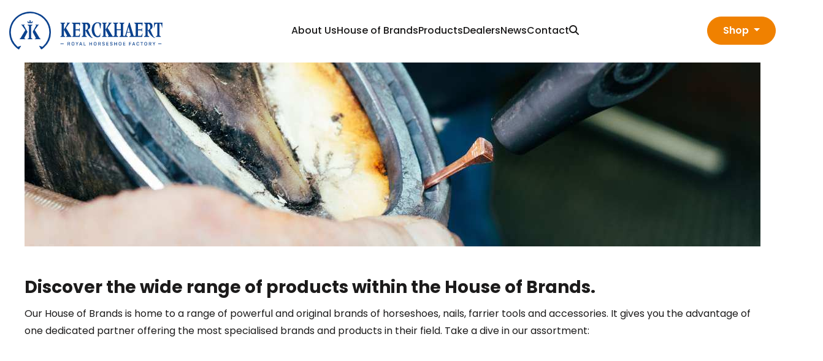

--- FILE ---
content_type: text/html; charset=UTF-8
request_url: https://kerckhaert.com/products?classificatie_niveau_1=Horseshoes&classificatie_niveau_2=Race
body_size: 11459
content:
<!doctype html><html lang="en"><head>
    <meta charset="utf-8">
    <title>Products</title>
    <link rel="shortcut icon" href="https://kerckhaert.com/hubfs/Kerckhaert/kerckheart-monogram.png">
    <meta name="description" content="">
    <link rel="preconnect" href="https://fonts.googleapis.com">
    <link rel="preconnect" href="https://fonts.gstatic.com" crossorigin> 

     

    <link rel="stylesheet" href="https://cdnjs.cloudflare.com/ajax/libs/font-awesome/6.7.0/css/all.min.css" integrity="sha512-9xKTRVabjVeZmc+GUW8GgSmcREDunMM+Dt/GrzchfN8tkwHizc5RP4Ok/MXFFy5rIjJjzhndFScTceq5e6GvVQ==" crossorigin="anonymous" referrerpolicy="no-referrer">    
    
    
    
    
      
    <meta name="viewport" content="width=device-width, initial-scale=1">

    
    <meta property="og:description" content="">
    <meta property="og:title" content="Products">
    <meta name="twitter:description" content="">
    <meta name="twitter:title" content="Products">

    

    
    <style>
a.cta_button{-moz-box-sizing:content-box !important;-webkit-box-sizing:content-box !important;box-sizing:content-box !important;vertical-align:middle}.hs-breadcrumb-menu{list-style-type:none;margin:0px 0px 0px 0px;padding:0px 0px 0px 0px}.hs-breadcrumb-menu-item{float:left;padding:10px 0px 10px 10px}.hs-breadcrumb-menu-divider:before{content:'›';padding-left:10px}.hs-featured-image-link{border:0}.hs-featured-image{float:right;margin:0 0 20px 20px;max-width:50%}@media (max-width: 568px){.hs-featured-image{float:none;margin:0;width:100%;max-width:100%}}.hs-screen-reader-text{clip:rect(1px, 1px, 1px, 1px);height:1px;overflow:hidden;position:absolute !important;width:1px}
</style>

<link class="hs-async-css" rel="preload" href="https://fonts.googleapis.com/css2?family=Barlow:ital,wght@0,300;0,400;0,500;0,600;0,700;0,800;1,400&amp;family=Poppins:ital,wght@0,300;0,400;0,500;0,600;0,700;0,800;1,400&amp;display=swap" as="style" onload="this.onload=null;this.rel='stylesheet'">
<noscript><link rel="stylesheet" href="https://fonts.googleapis.com/css2?family=Barlow:ital,wght@0,300;0,400;0,500;0,600;0,700;0,800;1,400&amp;family=Poppins:ital,wght@0,300;0,400;0,500;0,600;0,700;0,800;1,400&amp;display=swap"></noscript>
<link class="hs-async-css" rel="preload" href="https://kerckhaert.com/hubfs/hub_generated/template_assets/1/131214569848/1767971215680/template_bootstrap.min.css" as="style" onload="this.onload=null;this.rel='stylesheet'">
<noscript><link rel="stylesheet" href="https://kerckhaert.com/hubfs/hub_generated/template_assets/1/131214569848/1767971215680/template_bootstrap.min.css"></noscript>
<link class="hs-async-css" rel="preload" href="https://kerckhaert.com/hubfs/hub_generated/template_assets/1/131211870515/1767971214944/template_aos.min.css" as="style" onload="this.onload=null;this.rel='stylesheet'">
<noscript><link rel="stylesheet" href="https://kerckhaert.com/hubfs/hub_generated/template_assets/1/131211870515/1767971214944/template_aos.min.css"></noscript>
<link class="hs-async-css" rel="preload" href="https://kerckhaert.com/hubfs/hub_generated/template_assets/1/131209393537/1767971216285/template_animate.min.css" as="style" onload="this.onload=null;this.rel='stylesheet'">
<noscript><link rel="stylesheet" href="https://kerckhaert.com/hubfs/hub_generated/template_assets/1/131209393537/1767971216285/template_animate.min.css"></noscript>
<link class="hs-async-css" rel="preload" href="https://kerckhaert.com/hubfs/hub_generated/template_assets/1/131208975702/1767971216354/template_venobox.min.css" as="style" onload="this.onload=null;this.rel='stylesheet'">
<noscript><link rel="stylesheet" href="https://kerckhaert.com/hubfs/hub_generated/template_assets/1/131208975702/1767971216354/template_venobox.min.css"></noscript>
<link class="hs-async-css" rel="preload" href="https://kerckhaert.com/hubfs/hub_generated/template_assets/1/131213865109/1767971218137/template_swiper-bundle.min.css" as="style" onload="this.onload=null;this.rel='stylesheet'">
<noscript><link rel="stylesheet" href="https://kerckhaert.com/hubfs/hub_generated/template_assets/1/131213865109/1767971218137/template_swiper-bundle.min.css"></noscript>
<link class="hs-async-css" rel="preload" href="https://kerckhaert.com/hubfs/hub_generated/template_assets/1/131210703780/1767971214962/template_main.css" as="style" onload="this.onload=null;this.rel='stylesheet'">
<noscript><link rel="stylesheet" href="https://kerckhaert.com/hubfs/hub_generated/template_assets/1/131210703780/1767971214962/template_main.css"></noscript>
<link rel="stylesheet" href="https://kerckhaert.com/hubfs/hub_generated/module_assets/1/131213865082/1740918571054/module_Header_Menu.min.css">

   <style>
     .btn {
       background-color: rgba(36, 79, 178, 1.0);
       border: 1px solid rgba(36, 79, 178, 1.0);
       color: rgba(255, 255, 255, 1.0);
     }
     .btn-check:focus + .btn, .btn:focus, .btn:hover {
        background-color: rgba(28, 27, 27, 1.0);
        border: 1px solid rgba(28, 27, 27, 1.0);
        color: rgba(255, 255, 255, 1.0);
     }
 
   </style>
 

  <style>

    .offcanvas {
      background-color: rgba(255, 255, 255, 1.0);
    }
    .mobile-menu ul li a {
        color: rgba(28, 27, 27, 1.0);
     }
     .mobile-menu ul li:hover > a {
        color: rgba(28, 27, 27, 1.0);
      }
    
    .mobile-menu ul li .menu-expand::after , .mobile-menu ul li .menu-expand::before {
      background-color: rgba(28, 27, 27, 1.0);
    }
    
    .mobile-menu ul li .menu-expand:hover::after , .mobile-menu ul li .menu-expand:hover::before {
      background-color: rgba(28, 27, 27, 1.0);
    }
    
    .mobile-menu ul li .menu-expand {
       background-color: rgba(255, 255, 255, 1.0);
    }
    
    .mobile-menu ul li .menu-expand:hover {
      background-color: rgba(255, 255, 255, 1.0);
    }
    
    .offcanvas .close span {
      background-color: rgba(28, 27, 27, 1.0);
    } 
    .offcanvas .close:hover span {
      background-color: rgba(28, 27, 27, 1.0);
    }
    
  </style>

<link rel="stylesheet" href="https://kerckhaert.com/hubfs/hub_generated/module_assets/1/131213865061/1740918568336/module_About_Image.min.css">
<link rel="stylesheet" href="https://kerckhaert.com/hubfs/hub_generated/module_assets/1/144708823447/1740918589146/module_Custom-articles.min.css">
<link rel="stylesheet" href="https://kerckhaert.com/hubfs/hub_generated/module_assets/1/131210703745/1740918562548/module_Footer.min.css">

  <style>
    .footer-info.text-start ul {
      justify-content: flex-start;
    }
    .footer-info.text-center ul {
      justify-content: center; 
    }
    .footer-info.text-end ul {
      justify-content: flex-end;
    }
    .footer-info ul li svg {
      color: rgba(36, 79, 178, 1.0);
    }
    
    .footer-bottom-wrap.row-reverse {
      flex-direction: row;
    }
    .footer-bottom-wrap.without-row-reverse {
      flex-direction: row-reverse;
    }
    .footer-social-icon a svg {
      color: rgba(36, 79, 178, 1.0);
    }
    .footer-social-icon a:hover svg {
      color: rgba(36, 79, 178, 1.0);
    }
    .footer-bottom {
      border-top: 1px solid rgba(128, 128, 128, 0.6);
    }
    
  </style>
  
<style>
  @font-face {
    font-family: "Poppins";
    font-weight: 700;
    font-style: normal;
    font-display: swap;
    src: url("/_hcms/googlefonts/Poppins/700.woff2") format("woff2"), url("/_hcms/googlefonts/Poppins/700.woff") format("woff");
  }
  @font-face {
    font-family: "Poppins";
    font-weight: 400;
    font-style: normal;
    font-display: swap;
    src: url("/_hcms/googlefonts/Poppins/regular.woff2") format("woff2"), url("/_hcms/googlefonts/Poppins/regular.woff") format("woff");
  }
  @font-face {
    font-family: "Poppins";
    font-weight: 600;
    font-style: normal;
    font-display: swap;
    src: url("/_hcms/googlefonts/Poppins/600.woff2") format("woff2"), url("/_hcms/googlefonts/Poppins/600.woff") format("woff");
  }
  @font-face {
    font-family: "Poppins";
    font-weight: 400;
    font-style: normal;
    font-display: swap;
    src: url("/_hcms/googlefonts/Poppins/regular.woff2") format("woff2"), url("/_hcms/googlefonts/Poppins/regular.woff") format("woff");
  }
  @font-face {
    font-family: "Poppins";
    font-weight: 700;
    font-style: normal;
    font-display: swap;
    src: url("/_hcms/googlefonts/Poppins/700.woff2") format("woff2"), url("/_hcms/googlefonts/Poppins/700.woff") format("woff");
  }
</style>

<!-- Editor Styles -->
<style id="hs_editor_style" type="text/css">
.footer-row-0-force-full-width-section > .row-fluid {
  max-width: none !important;
}
/* HubSpot Styles (default) */
.header_menu-row-0-padding {
  padding-top: 0px !important;
  padding-bottom: 0px !important;
  padding-left: 0px !important;
  padding-right: 0px !important;
}
.dnd_area-row-1-padding {
  padding-bottom: 5em !important;
}
.footer-row-0-padding {
  padding-top: 0px !important;
  padding-bottom: 0px !important;
  padding-left: 0px !important;
  padding-right: 0px !important;
}
</style>
    

    
<!--  Added by GoogleTagManager integration -->
<script>
var _hsp = window._hsp = window._hsp || [];
window.dataLayer = window.dataLayer || [];
function gtag(){dataLayer.push(arguments);}

var useGoogleConsentModeV2 = true;
var waitForUpdateMillis = 1000;



var hsLoadGtm = function loadGtm() {
    if(window._hsGtmLoadOnce) {
      return;
    }

    if (useGoogleConsentModeV2) {

      gtag('set','developer_id.dZTQ1Zm',true);

      gtag('consent', 'default', {
      'ad_storage': 'denied',
      'analytics_storage': 'denied',
      'ad_user_data': 'denied',
      'ad_personalization': 'denied',
      'wait_for_update': waitForUpdateMillis
      });

      _hsp.push(['useGoogleConsentModeV2'])
    }

    (function(w,d,s,l,i){w[l]=w[l]||[];w[l].push({'gtm.start':
    new Date().getTime(),event:'gtm.js'});var f=d.getElementsByTagName(s)[0],
    j=d.createElement(s),dl=l!='dataLayer'?'&l='+l:'';j.async=true;j.src=
    'https://www.googletagmanager.com/gtm.js?id='+i+dl;f.parentNode.insertBefore(j,f);
    })(window,document,'script','dataLayer','GTM-TD9R6V');

    window._hsGtmLoadOnce = true;
};

_hsp.push(['addPrivacyConsentListener', function(consent){
  if(consent.allowed || (consent.categories && consent.categories.analytics)){
    hsLoadGtm();
  }
}]);

</script>

<!-- /Added by GoogleTagManager integration -->

    <link rel="canonical" href="https://kerckhaert.com/products">

<!-- Google maps API -->
<script>(g=>{var h,a,k,p="The Google Maps JavaScript API",c="google",l="importLibrary",q="__ib__",m=document,b=window;b=b[c]||(b[c]={});var d=b.maps||(b.maps={}),r=new Set,e=new URLSearchParams,u=()=>h||(h=new Promise(async(f,n)=>{await (a=m.createElement("script"));e.set("libraries",[...r]+"");for(k in g)e.set(k.replace(/[A-Z]/g,t=>"_"+t[0].toLowerCase()),g[k]);e.set("callback",c+".maps."+q);a.src=`https://maps.${c}apis.com/maps/api/js?`+e;d[q]=f;a.onerror=()=>h=n(Error(p+" could not load."));a.nonce=m.querySelector("script[nonce]")?.nonce||"";m.head.append(a)}));d[l]?console.warn(p+" only loads once. Ignoring:",g):d[l]=(f,...n)=>r.add(f)&&u().then(()=>d[l](f,...n))})
        ({key: "AIzaSyDh7bxklc9pwwTQIUfCzBqGUkCUx85D6Bw", v: "weekly"});</script>
<!-- End Google maps API -->

<meta property="og:url" content="https://kerckhaert.com/products">
<meta name="twitter:card" content="summary">
<meta http-equiv="content-language" content="en">





  
  <meta name="generator" content="HubSpot"></head>
  <body>
<!--  Added by GoogleTagManager integration -->
<noscript><iframe src="https://www.googletagmanager.com/ns.html?id=GTM-TD9R6V" height="0" width="0" style="display:none;visibility:hidden"></iframe></noscript>

<!-- /Added by GoogleTagManager integration -->

    <div class="body-wrapper   hs-content-id-152714656648 hs-site-page page ">
       
        <div data-global-resource-path="KERCKHAERT/templates/partials/header.html"><div class="container-fluid main p-0">
<div class="row-fluid-wrapper">
<div class="row-fluid">
<div class="span12 widget-span widget-type-cell " style="" data-widget-type="cell" data-x="0" data-w="12">

<div class="row-fluid-wrapper row-depth-1 row-number-1 dnd-section header_menu-row-0-padding">
<div class="row-fluid ">
<div class="span12 widget-span widget-type-cell dnd-column" style="" data-widget-type="cell" data-x="0" data-w="12">

<div class="row-fluid-wrapper row-depth-1 row-number-2 dnd-row">
<div class="row-fluid ">
<div class="span12 widget-span widget-type-custom_widget dnd-module" style="" data-widget-type="custom_widget" data-x="0" data-w="12">

 
 
 
 
 
 
 
 
 
 
 
 
 <header class="header-area" id="header-sticky">
     <div class="container-fluid">
         <div class="header-wrap">
             <div class="logo">
                 
 
                   <span id="hs_cos_wrapper_header_menu-module-1_" class="hs_cos_wrapper hs_cos_wrapper_widget hs_cos_wrapper_type_logo" style="" data-hs-cos-general-type="widget" data-hs-cos-type="logo"><a href="http://Kerckhaert.com" id="hs-link-header_menu-module-1_" style="border-width:0px;border:0px;"><img src="https://kerckhaert.com/hubfs/KerckhaertBlauw.svg" class="hs-image-widget " height="63" style="height: auto;width:250px;border-width:0px;border:0px;" width="250" alt="KerckhaertBlauw" title="KerckhaertBlauw" loading=""></a></span>
             </div>
             <div class="main-menu d-none d-lg-block">
                 <nav>
                     
 
   
 
   <ul class="navigation hs-menu-children-wrapper sub-menu-1" aria-hidden="false">
     
       
 
 <li class="has-children menu-item">
   <a class="navs-link" href="https://kerckhaert.com/organisation?hsLang=en"><span class="menu-text">About Us</span></a>
 
   
 
   
 
   
 
   <ul class="navigation hs-menu-children-wrapper sub-menu-2" aria-hidden="true">
     
       
 
 <li class="no-has-children menu-item">
   <a class="navs-link" href="https://kerckhaert.com/history?hsLang=en"><span class="menu-text">History</span></a>
 
   
 </li>
 
     
       
 
 <li class="no-has-children menu-item">
   <a class="navs-link" href="https://kerckhaert.com/mission-vision?hsLang=en"><span class="menu-text">Mission &amp; Vision</span></a>
 
   
 </li>
 
     
       
 
 <li class="no-has-children menu-item">
   <a class="navs-link" href="https://kerckhaert.com/organisation?hsLang=en"><span class="menu-text">Organisation</span></a>
 
   
 </li>
 
     
       
 
 <li class="no-has-children menu-item">
   <a class="navs-link" href="https://kerckhaert.com/predicate-royal?hsLang=en"><span class="menu-text">Predicate Royal</span></a>
 
   
 </li>
 
     
       
 
 <li class="no-has-children menu-item">
   <a class="navs-link" href="https://kerckhaert.com/bff-best-female-farrier?hsLang=en"><span class="menu-text">Best Female Farrier </span></a>
 
   
 </li>
 
     
       
 
 <li class="no-has-children menu-item">
   <a class="navs-link" href="https://kerckhaert.com/work?hsLang=en"><span class="menu-text">Work @ Kerckheart</span></a>
 
   
 </li>
 
     
   </ul>
 
   
 </li>
 
     
       
 
 <li class="has-children menu-item">
   <a class="navs-link" href="https://kerckhaert.com/house-of-brands?hsLang=en"><span class="menu-text">House of Brands</span></a>
 
   
 
   
 
   
 
   <ul class="navigation hs-menu-children-wrapper sub-menu-2" aria-hidden="true">
     
       
 
 <li class="no-has-children menu-item">
   <a class="navs-link" href="https://kerckhaert.com/kerckhaert-horseshoes?hsLang=en"><span class="menu-text">Kerckhaert</span></a>
 
   
 </li>
 
     
       
 
 <li class="no-has-children menu-item">
   <a class="navs-link" href="https://kerckhaert.com/liberty?hsLang=en"><span class="menu-text">Liberty</span></a>
 
   
 </li>
 
     
       
 
 <li class="no-has-children menu-item">
   <a class="navs-link" href="https://kerckhaert.com/diamond?hsLang=en"><span class="menu-text">Diamond</span></a>
 
   
 </li>
 
     
       
 
 <li class="no-has-children menu-item">
   <a class="navs-link" href="https://kerckhaert.com/vettec?hsLang=en"><span class="menu-text">Vettec</span></a>
 
   
 </li>
 
     
       
 
 <li class="no-has-children menu-item">
   <a class="navs-link" href="https://kerckhaert.com/nl/hoofjack?hsLang=en"><span class="menu-text">Hoofjack</span></a>
 
   
 </li>
 
     
       
 
 <li class="no-has-children menu-item">
   <a class="navs-link" href="https://kerckhaert.com/saveedge?hsLang=en"><span class="menu-text">Save Edge</span></a>
 
   
 </li>
 
     
       
 
 <li class="no-has-children menu-item">
   <a class="navs-link" href="https://kerckhaert.com/maddox?hsLang=en"><span class="menu-text">Maddox+</span></a>
 
   
 </li>
 
     
       
 
 <li class="no-has-children menu-item">
   <a class="navs-link" href="https://kerckhaert.com/mercury?hsLang=en"><span class="menu-text">Mercury</span></a>
 
   
 </li>
 
     
       
 
 <li class="no-has-children menu-item">
   <a class="navs-link" href="https://kerckhaert.com/quality?hsLang=en"><span class="menu-text">Quality</span></a>
 
   
 </li>
 
     
   </ul>
 
   
 </li>
 
     
       
 
 <li class="has-children menu-item">
   <a class="menu-link active active-item" href="https://kerckhaert.com/products" aria-current="page"><span class="menu-text">Products</span></a>
 
   
 
   
 
   
 
   <ul class="navigation hs-menu-children-wrapper sub-menu-2" aria-hidden="true">
     
       
 
 <li class="no-has-children menu-item">
   <a class="navs-link" href="https://kerckhaert.com/highlights?hsLang=en"><span class="menu-text">Highlights</span></a>
 
   
 </li>
 
     
       
 
 <li class="has-children menu-item">
   <a class="navs-link" href="https://kerckhaert.com/products/horseshoes?hsLang=en"><span class="menu-text">Horseshoes</span></a>
 
   
 
   
 
   
 
   <ul class="navigation hs-menu-children-wrapper sub-menu-3" aria-hidden="true">
     
       
 
 <li class="no-has-children menu-item">
   <a class="navs-link" href="https://kerckhaert.com/products/horseshoes/allround?hsLang=en"><span class="menu-text">Allround</span></a>
 
   
 </li>
 
     
       
 
 <li class="no-has-children menu-item">
   <a class="navs-link" href="https://kerckhaert.com/products/horseshoes/american-collection?hsLang=en"><span class="menu-text">American Collection</span></a>
 
   
 </li>
 
     
       
 
 <li class="no-has-children menu-item">
   <a class="navs-link" href="https://kerckhaert.com/products/horseshoes/century-collection?hsLang=en"><span class="menu-text">Century Collection</span></a>
 
   
 </li>
 
     
       
 
 <li class="no-has-children menu-item">
   <a class="navs-link" href="https://kerckhaert.com/products/horseshoes/classic-collection?hsLang=en"><span class="menu-text">Classic Collection</span></a>
 
   
 </li>
 
     
       
 
 <li class="no-has-children menu-item">
   <a class="navs-link" href="https://kerckhaert.com/products/horseshoes/df-collection?hsLang=en"><span class="menu-text">DF Collection</span></a>
 
   
 </li>
 
     
       
 
 <li class="no-has-children menu-item">
   <a class="navs-link" href="https://kerckhaert.com/products/horseshoes/diamond-collection?hsLang=en"><span class="menu-text">Diamond Collection</span></a>
 
   
 </li>
 
     
       
 
 <li class="no-has-children menu-item">
   <a class="navs-link" href="https://kerckhaert.com/products/horseshoes/icelandic-t%C3%B6lt-collection?hsLang=en"><span class="menu-text">Icelandic Tölt Collection</span></a>
 
   
 </li>
 
     
       
 
 <li class="no-has-children menu-item">
   <a class="navs-link" href="https://kerckhaert.com/products/horseshoes/meister-collection?hsLang=en"><span class="menu-text">Meister Collection</span></a>
 
   
 </li>
 
     
       
 
 <li class="no-has-children menu-item">
   <a class="navs-link" href="https://kerckhaert.com/products/horseshoes/pride-collection?hsLang=en"><span class="menu-text">Pride Collection</span></a>
 
   
 </li>
 
     
       
 
 <li class="no-has-children menu-item">
   <a class="navs-link" href="https://kerckhaert.com/products/horseshoes/sn-collection?hsLang=en"><span class="menu-text">SN Collection</span></a>
 
   
 </li>
 
     
       
 
 <li class="no-has-children menu-item">
   <a class="navs-link" href="https://kerckhaert.com/products/horseshoes/triumph-collection?hsLang=en"><span class="menu-text">Triumph Collection</span></a>
 
   
 </li>
 
     
       
 
 <li class="no-has-children menu-item">
   <a class="navs-link" href="https://kerckhaert.com/products/horseshoes/quality-collection?hsLang=en"><span class="menu-text">Quality Collection</span></a>
 
   
 </li>
 
     
       
 
 <li class="no-has-children menu-item">
   <a class="navs-link" href="https://kerckhaert.com/products/horseshoes/race?hsLang=en"><span class="menu-text">Race</span></a>
 
   
 </li>
 
     
       
 
 <li class="no-has-children menu-item">
   <a class="navs-link" href="https://kerckhaert.com/products/horseshoes/alu-race-collection?hsLang=en"><span class="menu-text">Alu Race Collection</span></a>
 
   
 </li>
 
     
       
 
 <li class="no-has-children menu-item">
   <a class="navs-link" href="https://kerckhaert.com/products/horseshoes/steel-race-collection?hsLang=en"><span class="menu-text">Steel Race Collection</span></a>
 
   
 </li>
 
     
   </ul>
 
   
 </li>
 
     
       
 
 <li class="has-children menu-item">
   <a class="navs-link" href="https://kerckhaert.com/products/nails?hsLang=en"><span class="menu-text">Nails</span></a>
 
   
 
   
 
   
 
   <ul class="navigation hs-menu-children-wrapper sub-menu-3" aria-hidden="true">
     
       
 
 <li class="no-has-children menu-item">
   <a class="navs-link" href="https://kerckhaert.com/products/nails/allround?hsLang=en"><span class="menu-text">Allround</span></a>
 
   
 </li>
 
     
       
 
 <li class="no-has-children menu-item">
   <a class="navs-link" href="https://kerckhaert.com/products/nails/race?hsLang=en"><span class="menu-text">Race</span></a>
 
   
 </li>
 
     
   </ul>
 
   
 </li>
 
     
       
 
 <li class="has-children menu-item">
   <a class="navs-link" href="https://kerckhaert.com/products/hoof-rasps?hsLang=en"><span class="menu-text">Hoof rasps</span></a>
 
   
 
   
 
   
 
   <ul class="navigation hs-menu-children-wrapper sub-menu-3" aria-hidden="true">
     
       
 
 <li class="no-has-children menu-item">
   <a class="navs-link" href="https://kerckhaert.com/products/hoof-rasps/rasps?hsLang=en"><span class="menu-text">Hoof rasps</span></a>
 
   
 </li>
 
     
       
 
 <li class="no-has-children menu-item">
   <a class="navs-link" href="https://kerckhaert.com/products/hoof-rasps/rasp-handles?hsLang=en"><span class="menu-text">Rasp handles</span></a>
 
   
 </li>
 
     
   </ul>
 
   
 </li>
 
     
       
 
 <li class="has-children menu-item">
   <a class="navs-link" href="https://kerckhaert.com/products/tools?hsLang=en"><span class="menu-text">Tools</span></a>
 
   
 
   
 
   
 
   <ul class="navigation hs-menu-children-wrapper sub-menu-3" aria-hidden="true">
     
       
 
 <li class="has-children menu-item">
   <a class="navs-link" href="https://kerckhaert.com/products/tools/shoeing-tools?hsLang=en"><span class="menu-text">Shoeing tools  </span></a>
 
   
 
   
 
   
 
   <ul class="navigation hs-menu-children-wrapper sub-menu-4" aria-hidden="true">
     
       
 
 <li class="no-has-children menu-item">
   <a class="navs-link" href="https://kerckhaert.com/products/tools/shoeing-tools/hammers?hsLang=en"><span class="menu-text">Hammers</span></a>
 
   
 </li>
 
     
       
 
 <li class="no-has-children menu-item">
   <a class="navs-link" href="https://kerckhaert.com/products/tools/shoeing-tools/nippers?hsLang=en"><span class="menu-text">Pullers &amp; Nippers</span></a>
 
   
 </li>
 
     
       
 
 <li class="no-has-children menu-item">
   <a class="navs-link" href="https://kerckhaert.com/products/tools/shoeing-tools/clinch-groovers?hsLang=en"><span class="menu-text">Clinch groovers</span></a>
 
   
 </li>
 
     
       
 
 <li class="no-has-children menu-item">
   <a class="navs-link" href="https://kerckhaert.com/products/tools/shoeing-tools/clinch-cutters?hsLang=en"><span class="menu-text">Clinch cutters</span></a>
 
   
 </li>
 
     
   </ul>
 
   
 </li>
 
     
       
 
 <li class="has-children menu-item">
   <a class="navs-link" href="https://kerckhaert.com/products/tools/forging-tools?hsLang=en"><span class="menu-text">Forging tools</span></a>
 
   
 
   
 
   
 
   <ul class="navigation hs-menu-children-wrapper sub-menu-4" aria-hidden="true">
     
       
 
 <li class="no-has-children menu-item">
   <a class="navs-link" href="https://kerckhaert.com/products/tools/forging-tools/hammers?hsLang=en"><span class="menu-text">Hammers</span></a>
 
   
 </li>
 
     
       
 
 <li class="no-has-children menu-item">
   <a class="navs-link" href="https://kerckhaert.com/products/tools/forging-tools/fullering-hammers?hsLang=en"><span class="menu-text">Fullering hammers</span></a>
 
   
 </li>
 
     
       
 
 <li class="no-has-children menu-item">
   <a class="navs-link" href="https://kerckhaert.com/products/tools/forging-tools/farrier-tongs?hsLang=en"><span class="menu-text">Farrier tongs</span></a>
 
   
 </li>
 
     
       
 
 <li class="no-has-children menu-item">
   <a class="navs-link" href="https://kerckhaert.com/products/tools/forging-tools/fore-punchers?hsLang=en"><span class="menu-text">Fore punchers</span></a>
 
   
 </li>
 
     
       
 
 <li class="no-has-children menu-item">
   <a class="navs-link" href="https://kerckhaert.com/products/tools/forging-tools/pritchels?hsLang=en"><span class="menu-text">Pritchels</span></a>
 
   
 </li>
 
     
       
 
 <li class="no-has-children menu-item">
   <a class="navs-link" href="https://kerckhaert.com/products/tools/forging-tools/clip-starters?hsLang=en"><span class="menu-text">Clip starters</span></a>
 
   
 </li>
 
     
       
 
 <li class="no-has-children menu-item">
   <a class="navs-link" href="https://kerckhaert.com/products/tools/forging-tools/accessories?hsLang=en"><span class="menu-text">Accessories</span></a>
 
   
 </li>
 
     
   </ul>
 
   
 </li>
 
     
       
 
 <li class="has-children menu-item">
   <a class="navs-link" href="https://kerckhaert.com/products/tools/trimming-tools?hsLang=en"><span class="menu-text">Trimming tools</span></a>
 
   
 
   
 
   
 
   <ul class="navigation hs-menu-children-wrapper sub-menu-4" aria-hidden="true">
     
       
 
 <li class="no-has-children menu-item">
   <a class="navs-link" href="https://kerckhaert.com/products/tools/trimming-tools/hammers?hsLang=en"><span class="menu-text">Hammers</span></a>
 
   
 </li>
 
     
       
 
 <li class="no-has-children menu-item">
   <a class="navs-link" href="https://kerckhaert.com/products/tools/trimming-tools/nippers?hsLang=en"><span class="menu-text">Nippers</span></a>
 
   
 </li>
 
     
       
 
 <li class="no-has-children menu-item">
   <a class="navs-link" href="https://kerckhaert.com/products/tools/trimming-tools/toeing-knives?hsLang=en"><span class="menu-text">Toeing knives</span></a>
 
   
 </li>
 
     
       
 
 <li class="no-has-children menu-item">
   <a class="navs-link" href="https://kerckhaert.com/products/tools/trimming-tools/sharpening?hsLang=en"><span class="menu-text">Sharpening</span></a>
 
   
 </li>
 
     
       
 
 <li class="no-has-children menu-item">
   <a class="navs-link" href="https://kerckhaert.com/products/tools/trimming-tools/hoof-knives?hsLang=en"><span class="menu-text">Hoof knives</span></a>
 
   
 </li>
 
     
   </ul>
 
   
 </li>
 
     
       
 
 <li class="has-children menu-item">
   <a class="navs-link" href="https://kerckhaert.com/products/tools/workshop?hsLang=en"><span class="menu-text">Workshop</span></a>
 
   
 
   
 
   
 
   <ul class="navigation hs-menu-children-wrapper sub-menu-4" aria-hidden="true">
     
       
 
 <li class="no-has-children menu-item">
   <a class="navs-link" href="https://kerckhaert.com/products/tools/workshop/forges?hsLang=en"><span class="menu-text">Forges</span></a>
 
   
 </li>
 
     
       
 
 <li class="no-has-children menu-item">
   <a class="navs-link" href="https://kerckhaert.com/products/tools/workshop/drilling-and-tapping?hsLang=en"><span class="menu-text">Drilling &amp; Tapping</span></a>
 
   
 </li>
 
     
       
 
 <li class="no-has-children menu-item">
   <a class="navs-link" href="https://kerckhaert.com/products/tools/workshop/toolboxes?hsLang=en"><span class="menu-text">Toolboxes</span></a>
 
   
 </li>
 
     
       
 
 <li class="no-has-children menu-item">
   <a class="navs-link" href="https://kerckhaert.com/products/tools/workshop/anvils?hsLang=en"><span class="menu-text">Anvils</span></a>
 
   
 </li>
 
     
       
 
 <li class="no-has-children menu-item">
   <a class="navs-link" href="https://kerckhaert.com/products/tools/workshop/powertools?hsLang=en"><span class="menu-text">Powertools</span></a>
 
   
 </li>
 
     
       
 
 <li class="no-has-children menu-item">
   <a class="navs-link" href="https://kerckhaert.com/products/tools/workshop/workshop-equipment?hsLang=en"><span class="menu-text">Workshop equipment</span></a>
 
   
 </li>
 
     
       
 
 <li class="no-has-children menu-item">
   <a class="navs-link" href="https://kerckhaert.com/products/tools/workshop/foot-stands?hsLang=en"><span class="menu-text">Foot stands</span></a>
 
   
 </li>
 
     
   </ul>
 
   
 </li>
 
     
       
 
 <li class="has-children menu-item">
   <a class="navs-link" href="https://kerckhaert.com/products/tools/parts?hsLang=en"><span class="menu-text">Parts</span></a>
 
   
 
   
 
   
 
   <ul class="navigation hs-menu-children-wrapper sub-menu-4" aria-hidden="true">
     
       
 
 <li class="no-has-children menu-item">
   <a class="navs-link" href="https://kerckhaert.com/products/tools/parts/forges?hsLang=en"><span class="menu-text">Forges</span></a>
 
   
 </li>
 
     
       
 
 <li class="no-has-children menu-item">
   <a class="navs-link" href="https://kerckhaert.com/products/tools/parts/hammers?hsLang=en"><span class="menu-text">Hammers</span></a>
 
   
 </li>
 
     
       
 
 <li class="no-has-children menu-item">
   <a class="navs-link" href="https://kerckhaert.com/products/tools/parts/fore-punchers?hsLang=en"><span class="menu-text">Fore punchers</span></a>
 
   
 </li>
 
     
       
 
 <li class="no-has-children menu-item">
   <a class="navs-link" href="https://kerckhaert.com/products/tools/parts/foot-stands?hsLang=en"><span class="menu-text">Foot stands</span></a>
 
   
 </li>
 
     
   </ul>
 
   
 </li>
 
     
   </ul>
 
   
 </li>
 
     
       
 
 <li class="has-children menu-item">
   <a class="navs-link" href="https://kerckhaert.com/products/hoof-care?hsLang=en"><span class="menu-text">Care</span></a>
 
   
 
   
 
   
 
   <ul class="navigation hs-menu-children-wrapper sub-menu-3" aria-hidden="true">
     
       
 
 <li class="no-has-children menu-item">
   <a class="navs-link" href="https://kerckhaert.com/products/hoof-care/hoof-repair?hsLang=en"><span class="menu-text">Hoof repair</span></a>
 
   
 </li>
 
     
       
 
 <li class="no-has-children menu-item">
   <a class="navs-link" href="https://kerckhaert.com/products/hoof-care/hoof-testers?hsLang=en"><span class="menu-text">Hoof testers</span></a>
 
   
 </li>
 
     
       
 
 <li class="no-has-children menu-item">
   <a class="navs-link" href="https://kerckhaert.com/products/hoof-care/glues-and-silicones?hsLang=en"><span class="menu-text">Glues &amp; Silicones</span></a>
 
   
 </li>
 
     
       
 
 <li class="no-has-children menu-item">
   <a class="navs-link" href="https://kerckhaert.com/products/hoof-care/inserts?hsLang=en"><span class="menu-text">Inserts</span></a>
 
   
 </li>
 
     
       
 
 <li class="no-has-children menu-item">
   <a class="navs-link" href="https://kerckhaert.com/products/hoof-care/studs?hsLang=en"><span class="menu-text">Studs</span></a>
 
   
 </li>
 
     
       
 
 <li class="no-has-children menu-item">
   <a class="navs-link" href="https://kerckhaert.com/products/hoof-care/pads?hsLang=en"><span class="menu-text">Pads</span></a>
 
   
 </li>
 
     
       
 
 <li class="no-has-children menu-item">
   <a class="navs-link" href="https://kerckhaert.com/products/hoof-care/dental-care?hsLang=en"><span class="menu-text">Dental care</span></a>
 
   
 </li>
 
     
       
 
 <li class="no-has-children menu-item">
   <a class="navs-link" href="https://kerckhaert.com/products/hoof-care/nutrition?hsLang=en"><span class="menu-text">Nutrition</span></a>
 
   
 </li>
 
     
       
 
 <li class="no-has-children menu-item">
   <a class="navs-link" href="https://kerckhaert.com/products/hoof-care/hoofcare-other?hsLang=en"><span class="menu-text">Other</span></a>
 
   
 </li>
 
     
   </ul>
 
   
 </li>
 
     
       
 
 <li class="has-children menu-item">
   <a class="navs-link" href="https://kerckhaert.com/products/clothing-and-accessories?hsLang=en"><span class="menu-text">Clothing &amp; accessories</span></a>
 
   
 
   
 
   
 
   <ul class="navigation hs-menu-children-wrapper sub-menu-3" aria-hidden="true">
     
       
 
 <li class="no-has-children menu-item">
   <a class="navs-link" href="https://kerckhaert.com/products/clothing-and-accessories/protection-and-safety?hsLang=en"><span class="menu-text">Protection &amp; Safety</span></a>
 
   
 </li>
 
     
       
 
 <li class="no-has-children menu-item">
   <a class="navs-link" href="https://kerckhaert.com/products/clothing-and-accessories/aprons?hsLang=en"><span class="menu-text">Aprons</span></a>
 
   
 </li>
 
     
       
 
 <li class="no-has-children menu-item">
   <a class="navs-link" href="https://kerckhaert.com/products/clothing-and-accessories/safety-shoes?hsLang=en"><span class="menu-text">Safety shoes</span></a>
 
   
 </li>
 
     
       
 
 <li class="no-has-children menu-item">
   <a class="navs-link" href="https://kerckhaert.com/products/clothing-and-accessories/education?hsLang=en"><span class="menu-text">Education</span></a>
 
   
 </li>
 
     
   </ul>
 
   
 </li>
 
     
       
 
 <li class="has-children menu-item">
   <a class="navs-link" href="https://kerckhaert.com/products/special-shoes?hsLang=en"><span class="menu-text">Special shoes</span></a>
 
   
 
   
 
   
 
   <ul class="navigation hs-menu-children-wrapper sub-menu-3" aria-hidden="true">
     
       
 
 <li class="no-has-children menu-item">
   <a class="navs-link" href="https://kerckhaert.com/products/special-shoes/plastic-shoes?hsLang=en"><span class="menu-text">Plastic shoes</span></a>
 
   
 </li>
 
     
       
 
 <li class="no-has-children menu-item">
   <a class="navs-link" href="https://kerckhaert.com/products/special-shoes/race?hsLang=en"><span class="menu-text">Race</span></a>
 
   
 </li>
 
     
       
 
 <li class="no-has-children menu-item">
   <a class="navs-link" href="https://kerckhaert.com/products/special-shoes/orthopaedic?hsLang=en"><span class="menu-text">Orthopaedic</span></a>
 
   
 </li>
 
     
       
 
 <li class="no-has-children menu-item">
   <a class="navs-link" href="https://kerckhaert.com/products/special-shoes/plastic-shoes?hsLang=en"><span class="menu-text">Plastic shoes</span></a>
 
   
 </li>
 
     
   </ul>
 
   
 </li>
 
     
       
 
 <li class="has-children menu-item">
   <a class="navs-link" href="https://kerckhaert.com/products/bovine?hsLang=en"><span class="menu-text">Bovine</span></a>
 
   
 
   
 
   
 
   <ul class="navigation hs-menu-children-wrapper sub-menu-3" aria-hidden="true">
     
       
 
 <li class="no-has-children menu-item">
   <a class="navs-link" href="https://kerckhaert.com/products/bovine/hoof-wrap?hsLang=en"><span class="menu-text">Hoof wrap</span></a>
 
   
 </li>
 
     
       
 
 <li class="no-has-children menu-item">
   <a class="navs-link" href="https://kerckhaert.com/products/bovine/glue?hsLang=en"><span class="menu-text">Glue</span></a>
 
   
 </li>
 
     
       
 
 <li class="no-has-children menu-item">
   <a class="navs-link" href="https://kerckhaert.com/products/bovine/hoof-blocks?hsLang=en"><span class="menu-text">Hoof blocks</span></a>
 
   
 </li>
 
     
       
 
 <li class="no-has-children menu-item">
   <a class="navs-link" href="https://kerckhaert.com/products/bovine/clothing-and-safety?hsLang=en"><span class="menu-text">Clothing &amp; Safety</span></a>
 
   
 </li>
 
     
       
 
 <li class="no-has-children menu-item">
   <a class="navs-link" href="https://kerckhaert.com/products/bovine/knives?hsLang=en"><span class="menu-text">Hoof knives</span></a>
 
   
 </li>
 
     
   </ul>
 
   
 </li>
 
     
   </ul>
 
   
 </li>
 
     
       
 
 <li class="no-has-children menu-item">
   <a class="navs-link" href="https://kerckhaert.com/dealer-network?hsLang=en"><span class="menu-text">Dealers</span></a>
 
   
 </li>
 
     
       
 
 <li class="has-children menu-item">
   <a class="navs-link" href="https://blog.kerckhaert.com?hsLang=en"><span class="menu-text">News</span></a>
 
   
 
   
 
   
 
   <ul class="navigation hs-menu-children-wrapper sub-menu-2" aria-hidden="true">
     
       
 
 <li class="no-has-children menu-item">
   <a class="navs-link" href="https://blog.kerckhaert.com/tag/hall-of-fame?hsLang=en"><span class="menu-text">Hall of Fame</span></a>
 
   
 </li>
 
     
       
 
 <li class="no-has-children menu-item">
   <a class="navs-link" href="https://blog.kerckhaert.com/tag/latest-news?hsLang=en"><span class="menu-text">Latest News</span></a>
 
   
 </li>
 
     
       
 
 <li class="no-has-children menu-item">
   <a class="navs-link" href="https://blog.kerckhaert.com/tag/knowledge-hub?hsLang=en"><span class="menu-text">Knowledge Hub</span></a>
 
   
 </li>
 
     
   </ul>
 
   
 </li>
 
     
       
 
 <li class="no-has-children menu-item">
   <a class="navs-link" href="https://kerckhaert.com/contact?hsLang=en"><span class="menu-text">Contact</span></a>
 
   
 </li>
 
     
       
 
 <li class="no-has-children menu-item">
   <a class="navs-link" href="https://kerckhaert.com/search?hsLang=en"><span class="menu-text"><i class="fa-solid fa-magnifying-glass"></i></span></a>
 
   
 </li>
 
     
   </ul>
   
                 </nav>
             </div>
 
                 <div class="header-right">
 
                     <div class="header-toggle d-lg-none">
                         <button class="toggle" data-bs-toggle="offcanvas" data-bs-target="#offcanvasNavbar">
                           <span></span>
                           <span></span>
                           <span></span>
                       </button>
                     </div>
 
                     <div class="dropdown d-none d-lg-block">
                       <button class="btn btn-sm btn-primary dropdown-toggle" type="button" data-bs-toggle="dropdown" aria-expanded="false">
                         Shop <!-- i class="fa-solid fa-basket-shopping"></i -->
                       </button>
                       <ul class="dropdown-menu" style="">
                       
                         
                           
                           
                           <li>
                             <a class="dropdown-item" href="https://export.kerckhaert.com/" target="_blank" rel="noopener">
                             <div id="hs_cos_wrapper_header_menu-module-1_" class="hs_cos_wrapper hs_cos_wrapper_widget hs_cos_wrapper_type_inline_text" style="" data-hs-cos-general-type="widget" data-hs-cos-type="inline_text" data-hs-cos-field="dropdown_link">Export</div>
                           </a>
                         </li>
                       
                      
                         
                           
                           
                           <li>
                             <a class="dropdown-item" href="https://smeden.kerckhaert.com/" target="_blank" rel="noopener">
                             <div id="hs_cos_wrapper_header_menu-module-1_" class="hs_cos_wrapper hs_cos_wrapper_widget hs_cos_wrapper_type_inline_text" style="" data-hs-cos-general-type="widget" data-hs-cos-type="inline_text" data-hs-cos-field="dropdown_link">Benelux</div>
                           </a>
                         </li>
                       
                      
                         
                           
                           
                           <li>
                             <a class="dropdown-item" href="https://www.eurofers.com/" target="_blank" rel="noopener">
                             <div id="hs_cos_wrapper_header_menu-module-1_" class="hs_cos_wrapper hs_cos_wrapper_widget hs_cos_wrapper_type_inline_text" style="" data-hs-cos-general-type="widget" data-hs-cos-type="inline_text" data-hs-cos-field="dropdown_link">Eurofers</div>
                           </a>
                         </li>
                       
                      
                         
                           
                           
                           <li>
                             <a class="dropdown-item" href="https://www.stromsholm.co.uk/" target="_blank" rel="noopener">
                             <div id="hs_cos_wrapper_header_menu-module-1_" class="hs_cos_wrapper hs_cos_wrapper_widget hs_cos_wrapper_type_inline_text" style="" data-hs-cos-general-type="widget" data-hs-cos-type="inline_text" data-hs-cos-field="dropdown_link">Strömsholm</div>
                           </a>
                         </li>
                       
                      
                         
                           
                           
                           <li>
                             <a class="dropdown-item" href="https://www.farrierproducts.com/" target="_blank" rel="noopener">
                             <div id="hs_cos_wrapper_header_menu-module-1_" class="hs_cos_wrapper hs_cos_wrapper_widget hs_cos_wrapper_type_inline_text" style="" data-hs-cos-general-type="widget" data-hs-cos-type="inline_text" data-hs-cos-field="dropdown_link">FPD</div>
                           </a>
                         </li>
                       
                      
                         
                           <div class="dropdown-divider"></div>
                         
                      
                         
                           
                           
                           <li>
                             <a class="dropdown-item" href="">
                             <div id="hs_cos_wrapper_header_menu-module-1_" class="hs_cos_wrapper hs_cos_wrapper_widget hs_cos_wrapper_type_inline_text" style="" data-hs-cos-general-type="widget" data-hs-cos-type="inline_text" data-hs-cos-field="dropdown_link">Dealer locator</div>
                           </a>
                         </li>
                       
                      
                       </ul>
                     </div>
 
                     <!-- Header language Start -->
                     <div class="header-language">
                       <div class="language">
                         
                       </div>
                     </div>
                     <!-- Header language End -->
 
                 </div>
 
         </div>
     </div>
 </header>

</div><!--end widget-span -->
</div><!--end row-->
</div><!--end row-wrapper -->

</div><!--end widget-span -->
</div><!--end row-->
</div><!--end row-wrapper -->

<div class="row-fluid-wrapper row-depth-1 row-number-3 dnd-section">
<div class="row-fluid ">
<div class="span12 widget-span widget-type-cell dnd-column" style="" data-widget-type="cell" data-x="0" data-w="12">

<div class="row-fluid-wrapper row-depth-1 row-number-4 dnd-row">
<div class="row-fluid ">
<div class="span12 widget-span widget-type-custom_widget dnd-module" style="" data-widget-type="custom_widget" data-x="0" data-w="12">
<div id="hs_cos_wrapper_widget_1720533134159" class="hs_cos_wrapper hs_cos_wrapper_widget hs_cos_wrapper_type_module" style="" data-hs-cos-general-type="widget" data-hs-cos-type="module">










 



<!-- Offcanvas Start -->
<div class="offcanvas offcanvas-start" id="offcanvasNavbar">
    <div class="offcanvas-header">
        <!-- Logo Start -->
        <div class="logo">
            

            <span id="hs_cos_wrapper_widget_1720533134159_" class="hs_cos_wrapper hs_cos_wrapper_widget hs_cos_wrapper_type_logo" style="" data-hs-cos-general-type="widget" data-hs-cos-type="logo"><a href="http://Kerckhaert.com" id="hs-link-widget_1720533134159_" style="border-width:0px;border:0px;"><img src="https://kerckhaert.com/hs-fs/hubfs/Kerckhaert_Logo_landscape_blue.png?width=216&amp;height=55&amp;name=Kerckhaert_Logo_landscape_blue.png" class="hs-image-widget " height="55" style="height: auto;width:216px;border-width:0px;border:0px;" width="216" alt="Kerckhaert Group" title="Kerckhaert Group" loading="" srcset="https://kerckhaert.com/hs-fs/hubfs/Kerckhaert_Logo_landscape_blue.png?width=108&amp;height=28&amp;name=Kerckhaert_Logo_landscape_blue.png 108w, https://kerckhaert.com/hs-fs/hubfs/Kerckhaert_Logo_landscape_blue.png?width=216&amp;height=55&amp;name=Kerckhaert_Logo_landscape_blue.png 216w, https://kerckhaert.com/hs-fs/hubfs/Kerckhaert_Logo_landscape_blue.png?width=324&amp;height=83&amp;name=Kerckhaert_Logo_landscape_blue.png 324w, https://kerckhaert.com/hs-fs/hubfs/Kerckhaert_Logo_landscape_blue.png?width=432&amp;height=110&amp;name=Kerckhaert_Logo_landscape_blue.png 432w, https://kerckhaert.com/hs-fs/hubfs/Kerckhaert_Logo_landscape_blue.png?width=540&amp;height=138&amp;name=Kerckhaert_Logo_landscape_blue.png 540w, https://kerckhaert.com/hs-fs/hubfs/Kerckhaert_Logo_landscape_blue.png?width=648&amp;height=165&amp;name=Kerckhaert_Logo_landscape_blue.png 648w" sizes="(max-width: 216px) 100vw, 216px"></a></span>
        </div>
        <!-- Logo End -->
        <button type="button" class="close" data-bs-dismiss="offcanvas">
            <span></span>
            <span></span>
        </button>
    </div>
    <div class="offcanvas-body">
        <div class="mobile-menu offcanvas-menu">
            <div class="dropdown">
                       <button class="btn btn-sm btn-primary dropdown-toggle" type="button" data-bs-toggle="dropdown" aria-expanded="false">
                         Webshop <!-- i class="fa-solid fa-basket-shopping"></i -->
                       </button>
                       <ul class="dropdown-menu" style="">
                       
                         
                           
                           
                           <li>
                             <a class="dropdown-item" href="https://export.kerckhaert.com/" target="_blank" rel="noopener">
                             <div id="hs_cos_wrapper_widget_1720533134159_" class="hs_cos_wrapper hs_cos_wrapper_widget hs_cos_wrapper_type_inline_text" style="" data-hs-cos-general-type="widget" data-hs-cos-type="inline_text" data-hs-cos-field="dropdown_link">Export</div>
                           </a>
                         </li>
                       
                      
                         
                           
                           
                           <li>
                             <a class="dropdown-item" href="https://smeden.kerckhaert.com/" target="_blank" rel="noopener">
                             <div id="hs_cos_wrapper_widget_1720533134159_" class="hs_cos_wrapper hs_cos_wrapper_widget hs_cos_wrapper_type_inline_text" style="" data-hs-cos-general-type="widget" data-hs-cos-type="inline_text" data-hs-cos-field="dropdown_link">Benelux</div>
                           </a>
                         </li>
                       
                      
                         
                           
                           
                           <li>
                             <a class="dropdown-item" href="https://www.eurofers.com/" target="_blank" rel="noopener">
                             <div id="hs_cos_wrapper_widget_1720533134159_" class="hs_cos_wrapper hs_cos_wrapper_widget hs_cos_wrapper_type_inline_text" style="" data-hs-cos-general-type="widget" data-hs-cos-type="inline_text" data-hs-cos-field="dropdown_link">Eurofers</div>
                           </a>
                         </li>
                       
                      
                         
                           
                           
                           <li>
                             <a class="dropdown-item" href="https://www.stromsholm.co.uk/" target="_blank" rel="noopener">
                             <div id="hs_cos_wrapper_widget_1720533134159_" class="hs_cos_wrapper hs_cos_wrapper_widget hs_cos_wrapper_type_inline_text" style="" data-hs-cos-general-type="widget" data-hs-cos-type="inline_text" data-hs-cos-field="dropdown_link">Strömsholm</div>
                           </a>
                         </li>
                       
                      
                         
                           
                           
                           <li>
                             <a class="dropdown-item" href="https://www.farrierproducts.com/" target="_blank" rel="noopener">
                             <div id="hs_cos_wrapper_widget_1720533134159_" class="hs_cos_wrapper hs_cos_wrapper_widget hs_cos_wrapper_type_inline_text" style="" data-hs-cos-general-type="widget" data-hs-cos-type="inline_text" data-hs-cos-field="dropdown_link">FPD</div>
                           </a>
                         </li>
                       
                      
                         
                           <div class="dropdown-divider"></div>
                         
                      
                         
                           
                           
                           <li>
                             <a class="dropdown-item" href="">
                             <div id="hs_cos_wrapper_widget_1720533134159_" class="hs_cos_wrapper hs_cos_wrapper_widget hs_cos_wrapper_type_inline_text" style="" data-hs-cos-general-type="widget" data-hs-cos-type="inline_text" data-hs-cos-field="dropdown_link">Dealer locator</div>
                           </a>
                         </li>
                       
                      
                       </ul>

            </div>
            <nav id="navbarSupportedContent">
              

  

  <ul class="navigation hs-menu-children-wrapper navbar-menu sub-menu sub-menu-1" aria-hidden="false">
    
      

<li class="has-children menu-item">
  <a class="navs-link" href="https://kerckhaert.com/organisation?hsLang=en"><span class="menu-text">About Us</span></a>

  

  

  

  <ul class="navigation hs-menu-children-wrapper navbar-menu sub-menu sub-menu-2" aria-hidden="true">
    
      

<li class="no-has-children menu-item">
  <a class="navs-link" href="https://kerckhaert.com/history?hsLang=en"><span class="menu-text">History</span></a>

  
</li>


    
      

<li class="no-has-children menu-item">
  <a class="navs-link" href="https://kerckhaert.com/mission-vision?hsLang=en"><span class="menu-text">Mission &amp; Vision</span></a>

  
</li>


    
      

<li class="no-has-children menu-item">
  <a class="navs-link" href="https://kerckhaert.com/organisation?hsLang=en"><span class="menu-text">Organisation</span></a>

  
</li>


    
      

<li class="no-has-children menu-item">
  <a class="navs-link" href="https://kerckhaert.com/predicate-royal?hsLang=en"><span class="menu-text">Predicate Royal</span></a>

  
</li>


    
      

<li class="no-has-children menu-item">
  <a class="navs-link" href="https://kerckhaert.com/bff-best-female-farrier?hsLang=en"><span class="menu-text">Best Female Farrier </span></a>

  
</li>


    
      

<li class="no-has-children menu-item">
  <a class="navs-link" href="https://kerckhaert.com/work?hsLang=en"><span class="menu-text">Work @ Kerckheart</span></a>

  
</li>


    
  </ul>

  
</li>


    
      

<li class="has-children menu-item">
  <a class="navs-link" href="https://kerckhaert.com/house-of-brands?hsLang=en"><span class="menu-text">House of Brands</span></a>

  

  

  

  <ul class="navigation hs-menu-children-wrapper navbar-menu sub-menu sub-menu-2" aria-hidden="true">
    
      

<li class="no-has-children menu-item">
  <a class="navs-link" href="https://kerckhaert.com/kerckhaert-horseshoes?hsLang=en"><span class="menu-text">Kerckhaert</span></a>

  
</li>


    
      

<li class="no-has-children menu-item">
  <a class="navs-link" href="https://kerckhaert.com/liberty?hsLang=en"><span class="menu-text">Liberty</span></a>

  
</li>


    
      

<li class="no-has-children menu-item">
  <a class="navs-link" href="https://kerckhaert.com/diamond?hsLang=en"><span class="menu-text">Diamond</span></a>

  
</li>


    
      

<li class="no-has-children menu-item">
  <a class="navs-link" href="https://kerckhaert.com/vettec?hsLang=en"><span class="menu-text">Vettec</span></a>

  
</li>


    
      

<li class="no-has-children menu-item">
  <a class="navs-link" href="https://kerckhaert.com/nl/hoofjack?hsLang=en"><span class="menu-text">Hoofjack</span></a>

  
</li>


    
      

<li class="no-has-children menu-item">
  <a class="navs-link" href="https://kerckhaert.com/saveedge?hsLang=en"><span class="menu-text">Save Edge</span></a>

  
</li>


    
      

<li class="no-has-children menu-item">
  <a class="navs-link" href="https://kerckhaert.com/maddox?hsLang=en"><span class="menu-text">Maddox+</span></a>

  
</li>


    
      

<li class="no-has-children menu-item">
  <a class="navs-link" href="https://kerckhaert.com/mercury?hsLang=en"><span class="menu-text">Mercury</span></a>

  
</li>


    
      

<li class="no-has-children menu-item">
  <a class="navs-link" href="https://kerckhaert.com/quality?hsLang=en"><span class="menu-text">Quality</span></a>

  
</li>


    
  </ul>

  
</li>


    
      

<li class="has-children menu-item">
  <a class="menu-link active active-item" href="https://kerckhaert.com/products" aria-current="page"><span class="menu-text">Products</span></a>

  

  

  

  <ul class="navigation hs-menu-children-wrapper navbar-menu sub-menu sub-menu-2" aria-hidden="true">
    
      

<li class="no-has-children menu-item">
  <a class="navs-link" href="https://kerckhaert.com/highlights?hsLang=en"><span class="menu-text">Highlights</span></a>

  
</li>


    
      

<li class="has-children menu-item">
  <a class="navs-link" href="https://kerckhaert.com/products/horseshoes?hsLang=en"><span class="menu-text">Horseshoes</span></a>

  

  

  

  <ul class="navigation hs-menu-children-wrapper navbar-menu sub-menu sub-menu-3" aria-hidden="true">
    
      

<li class="no-has-children menu-item">
  <a class="navs-link" href="https://kerckhaert.com/products/horseshoes/allround?hsLang=en"><span class="menu-text">Allround</span></a>

  
</li>


    
      

<li class="no-has-children menu-item">
  <a class="navs-link" href="https://kerckhaert.com/products/horseshoes/american-collection?hsLang=en"><span class="menu-text">American Collection</span></a>

  
</li>


    
      

<li class="no-has-children menu-item">
  <a class="navs-link" href="https://kerckhaert.com/products/horseshoes/century-collection?hsLang=en"><span class="menu-text">Century Collection</span></a>

  
</li>


    
      

<li class="no-has-children menu-item">
  <a class="navs-link" href="https://kerckhaert.com/products/horseshoes/classic-collection?hsLang=en"><span class="menu-text">Classic Collection</span></a>

  
</li>


    
      

<li class="no-has-children menu-item">
  <a class="navs-link" href="https://kerckhaert.com/products/horseshoes/df-collection?hsLang=en"><span class="menu-text">DF Collection</span></a>

  
</li>


    
      

<li class="no-has-children menu-item">
  <a class="navs-link" href="https://kerckhaert.com/products/horseshoes/diamond-collection?hsLang=en"><span class="menu-text">Diamond Collection</span></a>

  
</li>


    
      

<li class="no-has-children menu-item">
  <a class="navs-link" href="https://kerckhaert.com/products/horseshoes/icelandic-t%C3%B6lt-collection?hsLang=en"><span class="menu-text">Icelandic Tölt Collection</span></a>

  
</li>


    
      

<li class="no-has-children menu-item">
  <a class="navs-link" href="https://kerckhaert.com/products/horseshoes/meister-collection?hsLang=en"><span class="menu-text">Meister Collection</span></a>

  
</li>


    
      

<li class="no-has-children menu-item">
  <a class="navs-link" href="https://kerckhaert.com/products/horseshoes/pride-collection?hsLang=en"><span class="menu-text">Pride Collection</span></a>

  
</li>


    
      

<li class="no-has-children menu-item">
  <a class="navs-link" href="https://kerckhaert.com/products/horseshoes/sn-collection?hsLang=en"><span class="menu-text">SN Collection</span></a>

  
</li>


    
      

<li class="no-has-children menu-item">
  <a class="navs-link" href="https://kerckhaert.com/products/horseshoes/triumph-collection?hsLang=en"><span class="menu-text">Triumph Collection</span></a>

  
</li>


    
      

<li class="no-has-children menu-item">
  <a class="navs-link" href="https://kerckhaert.com/products/horseshoes/quality-collection?hsLang=en"><span class="menu-text">Quality Collection</span></a>

  
</li>


    
      

<li class="no-has-children menu-item">
  <a class="navs-link" href="https://kerckhaert.com/products/horseshoes/race?hsLang=en"><span class="menu-text">Race</span></a>

  
</li>


    
      

<li class="no-has-children menu-item">
  <a class="navs-link" href="https://kerckhaert.com/products/horseshoes/alu-race-collection?hsLang=en"><span class="menu-text">Alu Race Collection</span></a>

  
</li>


    
      

<li class="no-has-children menu-item">
  <a class="navs-link" href="https://kerckhaert.com/products/horseshoes/steel-race-collection?hsLang=en"><span class="menu-text">Steel Race Collection</span></a>

  
</li>


    
  </ul>

  
</li>


    
      

<li class="has-children menu-item">
  <a class="navs-link" href="https://kerckhaert.com/products/nails?hsLang=en"><span class="menu-text">Nails</span></a>

  

  

  

  <ul class="navigation hs-menu-children-wrapper navbar-menu sub-menu sub-menu-3" aria-hidden="true">
    
      

<li class="no-has-children menu-item">
  <a class="navs-link" href="https://kerckhaert.com/products/nails/allround?hsLang=en"><span class="menu-text">Allround</span></a>

  
</li>


    
      

<li class="no-has-children menu-item">
  <a class="navs-link" href="https://kerckhaert.com/products/nails/race?hsLang=en"><span class="menu-text">Race</span></a>

  
</li>


    
  </ul>

  
</li>


    
      

<li class="has-children menu-item">
  <a class="navs-link" href="https://kerckhaert.com/products/hoof-rasps?hsLang=en"><span class="menu-text">Hoof rasps</span></a>

  

  

  

  <ul class="navigation hs-menu-children-wrapper navbar-menu sub-menu sub-menu-3" aria-hidden="true">
    
      

<li class="no-has-children menu-item">
  <a class="navs-link" href="https://kerckhaert.com/products/hoof-rasps/rasps?hsLang=en"><span class="menu-text">Hoof rasps</span></a>

  
</li>


    
      

<li class="no-has-children menu-item">
  <a class="navs-link" href="https://kerckhaert.com/products/hoof-rasps/rasp-handles?hsLang=en"><span class="menu-text">Rasp handles</span></a>

  
</li>


    
  </ul>

  
</li>


    
      

<li class="has-children menu-item">
  <a class="navs-link" href="https://kerckhaert.com/products/tools?hsLang=en"><span class="menu-text">Tools</span></a>

  

  

  

  <ul class="navigation hs-menu-children-wrapper navbar-menu sub-menu sub-menu-3" aria-hidden="true">
    
      

<li class="has-children menu-item">
  <a class="navs-link" href="https://kerckhaert.com/products/tools/shoeing-tools?hsLang=en"><span class="menu-text">Shoeing tools  </span></a>

  

  

  

  <ul class="navigation hs-menu-children-wrapper navbar-menu sub-menu sub-menu-4" aria-hidden="true">
    
      

<li class="no-has-children menu-item">
  <a class="navs-link" href="https://kerckhaert.com/products/tools/shoeing-tools/hammers?hsLang=en"><span class="menu-text">Hammers</span></a>

  
</li>


    
      

<li class="no-has-children menu-item">
  <a class="navs-link" href="https://kerckhaert.com/products/tools/shoeing-tools/nippers?hsLang=en"><span class="menu-text">Pullers &amp; Nippers</span></a>

  
</li>


    
      

<li class="no-has-children menu-item">
  <a class="navs-link" href="https://kerckhaert.com/products/tools/shoeing-tools/clinch-groovers?hsLang=en"><span class="menu-text">Clinch groovers</span></a>

  
</li>


    
      

<li class="no-has-children menu-item">
  <a class="navs-link" href="https://kerckhaert.com/products/tools/shoeing-tools/clinch-cutters?hsLang=en"><span class="menu-text">Clinch cutters</span></a>

  
</li>


    
  </ul>

  
</li>


    
      

<li class="has-children menu-item">
  <a class="navs-link" href="https://kerckhaert.com/products/tools/forging-tools?hsLang=en"><span class="menu-text">Forging tools</span></a>

  

  

  

  <ul class="navigation hs-menu-children-wrapper navbar-menu sub-menu sub-menu-4" aria-hidden="true">
    
      

<li class="no-has-children menu-item">
  <a class="navs-link" href="https://kerckhaert.com/products/tools/forging-tools/hammers?hsLang=en"><span class="menu-text">Hammers</span></a>

  
</li>


    
      

<li class="no-has-children menu-item">
  <a class="navs-link" href="https://kerckhaert.com/products/tools/forging-tools/fullering-hammers?hsLang=en"><span class="menu-text">Fullering hammers</span></a>

  
</li>


    
      

<li class="no-has-children menu-item">
  <a class="navs-link" href="https://kerckhaert.com/products/tools/forging-tools/farrier-tongs?hsLang=en"><span class="menu-text">Farrier tongs</span></a>

  
</li>


    
      

<li class="no-has-children menu-item">
  <a class="navs-link" href="https://kerckhaert.com/products/tools/forging-tools/fore-punchers?hsLang=en"><span class="menu-text">Fore punchers</span></a>

  
</li>


    
      

<li class="no-has-children menu-item">
  <a class="navs-link" href="https://kerckhaert.com/products/tools/forging-tools/pritchels?hsLang=en"><span class="menu-text">Pritchels</span></a>

  
</li>


    
      

<li class="no-has-children menu-item">
  <a class="navs-link" href="https://kerckhaert.com/products/tools/forging-tools/clip-starters?hsLang=en"><span class="menu-text">Clip starters</span></a>

  
</li>


    
      

<li class="no-has-children menu-item">
  <a class="navs-link" href="https://kerckhaert.com/products/tools/forging-tools/accessories?hsLang=en"><span class="menu-text">Accessories</span></a>

  
</li>


    
  </ul>

  
</li>


    
      

<li class="has-children menu-item">
  <a class="navs-link" href="https://kerckhaert.com/products/tools/trimming-tools?hsLang=en"><span class="menu-text">Trimming tools</span></a>

  

  

  

  <ul class="navigation hs-menu-children-wrapper navbar-menu sub-menu sub-menu-4" aria-hidden="true">
    
      

<li class="no-has-children menu-item">
  <a class="navs-link" href="https://kerckhaert.com/products/tools/trimming-tools/hammers?hsLang=en"><span class="menu-text">Hammers</span></a>

  
</li>


    
      

<li class="no-has-children menu-item">
  <a class="navs-link" href="https://kerckhaert.com/products/tools/trimming-tools/nippers?hsLang=en"><span class="menu-text">Nippers</span></a>

  
</li>


    
      

<li class="no-has-children menu-item">
  <a class="navs-link" href="https://kerckhaert.com/products/tools/trimming-tools/toeing-knives?hsLang=en"><span class="menu-text">Toeing knives</span></a>

  
</li>


    
      

<li class="no-has-children menu-item">
  <a class="navs-link" href="https://kerckhaert.com/products/tools/trimming-tools/sharpening?hsLang=en"><span class="menu-text">Sharpening</span></a>

  
</li>


    
      

<li class="no-has-children menu-item">
  <a class="navs-link" href="https://kerckhaert.com/products/tools/trimming-tools/hoof-knives?hsLang=en"><span class="menu-text">Hoof knives</span></a>

  
</li>


    
  </ul>

  
</li>


    
      

<li class="has-children menu-item">
  <a class="navs-link" href="https://kerckhaert.com/products/tools/workshop?hsLang=en"><span class="menu-text">Workshop</span></a>

  

  

  

  <ul class="navigation hs-menu-children-wrapper navbar-menu sub-menu sub-menu-4" aria-hidden="true">
    
      

<li class="no-has-children menu-item">
  <a class="navs-link" href="https://kerckhaert.com/products/tools/workshop/forges?hsLang=en"><span class="menu-text">Forges</span></a>

  
</li>


    
      

<li class="no-has-children menu-item">
  <a class="navs-link" href="https://kerckhaert.com/products/tools/workshop/drilling-and-tapping?hsLang=en"><span class="menu-text">Drilling &amp; Tapping</span></a>

  
</li>


    
      

<li class="no-has-children menu-item">
  <a class="navs-link" href="https://kerckhaert.com/products/tools/workshop/toolboxes?hsLang=en"><span class="menu-text">Toolboxes</span></a>

  
</li>


    
      

<li class="no-has-children menu-item">
  <a class="navs-link" href="https://kerckhaert.com/products/tools/workshop/anvils?hsLang=en"><span class="menu-text">Anvils</span></a>

  
</li>


    
      

<li class="no-has-children menu-item">
  <a class="navs-link" href="https://kerckhaert.com/products/tools/workshop/powertools?hsLang=en"><span class="menu-text">Powertools</span></a>

  
</li>


    
      

<li class="no-has-children menu-item">
  <a class="navs-link" href="https://kerckhaert.com/products/tools/workshop/workshop-equipment?hsLang=en"><span class="menu-text">Workshop equipment</span></a>

  
</li>


    
      

<li class="no-has-children menu-item">
  <a class="navs-link" href="https://kerckhaert.com/products/tools/workshop/foot-stands?hsLang=en"><span class="menu-text">Foot stands</span></a>

  
</li>


    
  </ul>

  
</li>


    
      

<li class="has-children menu-item">
  <a class="navs-link" href="https://kerckhaert.com/products/tools/parts?hsLang=en"><span class="menu-text">Parts</span></a>

  

  

  

  <ul class="navigation hs-menu-children-wrapper navbar-menu sub-menu sub-menu-4" aria-hidden="true">
    
      

<li class="no-has-children menu-item">
  <a class="navs-link" href="https://kerckhaert.com/products/tools/parts/forges?hsLang=en"><span class="menu-text">Forges</span></a>

  
</li>


    
      

<li class="no-has-children menu-item">
  <a class="navs-link" href="https://kerckhaert.com/products/tools/parts/hammers?hsLang=en"><span class="menu-text">Hammers</span></a>

  
</li>


    
      

<li class="no-has-children menu-item">
  <a class="navs-link" href="https://kerckhaert.com/products/tools/parts/fore-punchers?hsLang=en"><span class="menu-text">Fore punchers</span></a>

  
</li>


    
      

<li class="no-has-children menu-item">
  <a class="navs-link" href="https://kerckhaert.com/products/tools/parts/foot-stands?hsLang=en"><span class="menu-text">Foot stands</span></a>

  
</li>


    
  </ul>

  
</li>


    
  </ul>

  
</li>


    
      

<li class="has-children menu-item">
  <a class="navs-link" href="https://kerckhaert.com/products/hoof-care?hsLang=en"><span class="menu-text">Care</span></a>

  

  

  

  <ul class="navigation hs-menu-children-wrapper navbar-menu sub-menu sub-menu-3" aria-hidden="true">
    
      

<li class="no-has-children menu-item">
  <a class="navs-link" href="https://kerckhaert.com/products/hoof-care/hoof-repair?hsLang=en"><span class="menu-text">Hoof repair</span></a>

  
</li>


    
      

<li class="no-has-children menu-item">
  <a class="navs-link" href="https://kerckhaert.com/products/hoof-care/hoof-testers?hsLang=en"><span class="menu-text">Hoof testers</span></a>

  
</li>


    
      

<li class="no-has-children menu-item">
  <a class="navs-link" href="https://kerckhaert.com/products/hoof-care/glues-and-silicones?hsLang=en"><span class="menu-text">Glues &amp; Silicones</span></a>

  
</li>


    
      

<li class="no-has-children menu-item">
  <a class="navs-link" href="https://kerckhaert.com/products/hoof-care/inserts?hsLang=en"><span class="menu-text">Inserts</span></a>

  
</li>


    
      

<li class="no-has-children menu-item">
  <a class="navs-link" href="https://kerckhaert.com/products/hoof-care/studs?hsLang=en"><span class="menu-text">Studs</span></a>

  
</li>


    
      

<li class="no-has-children menu-item">
  <a class="navs-link" href="https://kerckhaert.com/products/hoof-care/pads?hsLang=en"><span class="menu-text">Pads</span></a>

  
</li>


    
      

<li class="no-has-children menu-item">
  <a class="navs-link" href="https://kerckhaert.com/products/hoof-care/dental-care?hsLang=en"><span class="menu-text">Dental care</span></a>

  
</li>


    
      

<li class="no-has-children menu-item">
  <a class="navs-link" href="https://kerckhaert.com/products/hoof-care/nutrition?hsLang=en"><span class="menu-text">Nutrition</span></a>

  
</li>


    
      

<li class="no-has-children menu-item">
  <a class="navs-link" href="https://kerckhaert.com/products/hoof-care/hoofcare-other?hsLang=en"><span class="menu-text">Other</span></a>

  
</li>


    
  </ul>

  
</li>


    
      

<li class="has-children menu-item">
  <a class="navs-link" href="https://kerckhaert.com/products/clothing-and-accessories?hsLang=en"><span class="menu-text">Clothing &amp; accessories</span></a>

  

  

  

  <ul class="navigation hs-menu-children-wrapper navbar-menu sub-menu sub-menu-3" aria-hidden="true">
    
      

<li class="no-has-children menu-item">
  <a class="navs-link" href="https://kerckhaert.com/products/clothing-and-accessories/protection-and-safety?hsLang=en"><span class="menu-text">Protection &amp; Safety</span></a>

  
</li>


    
      

<li class="no-has-children menu-item">
  <a class="navs-link" href="https://kerckhaert.com/products/clothing-and-accessories/aprons?hsLang=en"><span class="menu-text">Aprons</span></a>

  
</li>


    
      

<li class="no-has-children menu-item">
  <a class="navs-link" href="https://kerckhaert.com/products/clothing-and-accessories/safety-shoes?hsLang=en"><span class="menu-text">Safety shoes</span></a>

  
</li>


    
      

<li class="no-has-children menu-item">
  <a class="navs-link" href="https://kerckhaert.com/products/clothing-and-accessories/education?hsLang=en"><span class="menu-text">Education</span></a>

  
</li>


    
  </ul>

  
</li>


    
      

<li class="has-children menu-item">
  <a class="navs-link" href="https://kerckhaert.com/products/special-shoes?hsLang=en"><span class="menu-text">Special shoes</span></a>

  

  

  

  <ul class="navigation hs-menu-children-wrapper navbar-menu sub-menu sub-menu-3" aria-hidden="true">
    
      

<li class="no-has-children menu-item">
  <a class="navs-link" href="https://kerckhaert.com/products/special-shoes/plastic-shoes?hsLang=en"><span class="menu-text">Plastic shoes</span></a>

  
</li>


    
      

<li class="no-has-children menu-item">
  <a class="navs-link" href="https://kerckhaert.com/products/special-shoes/race?hsLang=en"><span class="menu-text">Race</span></a>

  
</li>


    
      

<li class="no-has-children menu-item">
  <a class="navs-link" href="https://kerckhaert.com/products/special-shoes/orthopaedic?hsLang=en"><span class="menu-text">Orthopaedic</span></a>

  
</li>


    
      

<li class="no-has-children menu-item">
  <a class="navs-link" href="https://kerckhaert.com/products/special-shoes/plastic-shoes?hsLang=en"><span class="menu-text">Plastic shoes</span></a>

  
</li>


    
  </ul>

  
</li>


    
      

<li class="has-children menu-item">
  <a class="navs-link" href="https://kerckhaert.com/products/bovine?hsLang=en"><span class="menu-text">Bovine</span></a>

  

  

  

  <ul class="navigation hs-menu-children-wrapper navbar-menu sub-menu sub-menu-3" aria-hidden="true">
    
      

<li class="no-has-children menu-item">
  <a class="navs-link" href="https://kerckhaert.com/products/bovine/hoof-wrap?hsLang=en"><span class="menu-text">Hoof wrap</span></a>

  
</li>


    
      

<li class="no-has-children menu-item">
  <a class="navs-link" href="https://kerckhaert.com/products/bovine/glue?hsLang=en"><span class="menu-text">Glue</span></a>

  
</li>


    
      

<li class="no-has-children menu-item">
  <a class="navs-link" href="https://kerckhaert.com/products/bovine/hoof-blocks?hsLang=en"><span class="menu-text">Hoof blocks</span></a>

  
</li>


    
      

<li class="no-has-children menu-item">
  <a class="navs-link" href="https://kerckhaert.com/products/bovine/clothing-and-safety?hsLang=en"><span class="menu-text">Clothing &amp; Safety</span></a>

  
</li>


    
      

<li class="no-has-children menu-item">
  <a class="navs-link" href="https://kerckhaert.com/products/bovine/knives?hsLang=en"><span class="menu-text">Hoof knives</span></a>

  
</li>


    
  </ul>

  
</li>


    
  </ul>

  
</li>


    
      

<li class="no-has-children menu-item">
  <a class="navs-link" href="https://kerckhaert.com/dealer-network?hsLang=en"><span class="menu-text">Dealers</span></a>

  
</li>


    
      

<li class="has-children menu-item">
  <a class="navs-link" href="https://blog.kerckhaert.com?hsLang=en"><span class="menu-text">News</span></a>

  

  

  

  <ul class="navigation hs-menu-children-wrapper navbar-menu sub-menu sub-menu-2" aria-hidden="true">
    
      

<li class="no-has-children menu-item">
  <a class="navs-link" href="https://blog.kerckhaert.com/tag/hall-of-fame?hsLang=en"><span class="menu-text">Hall of Fame</span></a>

  
</li>


    
      

<li class="no-has-children menu-item">
  <a class="navs-link" href="https://blog.kerckhaert.com/tag/latest-news?hsLang=en"><span class="menu-text">Latest News</span></a>

  
</li>


    
      

<li class="no-has-children menu-item">
  <a class="navs-link" href="https://blog.kerckhaert.com/tag/knowledge-hub?hsLang=en"><span class="menu-text">Knowledge Hub</span></a>

  
</li>


    
  </ul>

  
</li>


    
      

<li class="no-has-children menu-item">
  <a class="navs-link" href="https://kerckhaert.com/contact?hsLang=en"><span class="menu-text">Contact</span></a>

  
</li>


    
      

<li class="no-has-children menu-item">
  <a class="navs-link" href="https://kerckhaert.com/search?hsLang=en"><span class="menu-text"><i class="fa-solid fa-magnifying-glass"></i></span></a>

  
</li>


    
  </ul>
             
            </nav>
        </div>
    </div>
</div>
<!-- Offcanvas End --></div>

</div><!--end widget-span -->
</div><!--end row-->
</div><!--end row-wrapper -->

</div><!--end widget-span -->
</div><!--end row-->
</div><!--end row-wrapper -->

</div><!--end widget-span -->
</div>
</div>
</div></div>
       

      <main id="main-content" class="body-container-wrapper">
        
  <div class="container-fluid body-container body-container--home p-0">
<div class="row-fluid-wrapper">
<div class="row-fluid">
<div class="span12 widget-span widget-type-cell " style="" data-widget-type="cell" data-x="0" data-w="12">

<div class="row-fluid-wrapper row-depth-1 row-number-1 dnd-section">
<div class="row-fluid ">
<div class="span12 widget-span widget-type-cell dnd-column" style="" data-widget-type="cell" data-x="0" data-w="12">

<div class="row-fluid-wrapper row-depth-1 row-number-2 dnd-row">
<div class="row-fluid ">
<div class="span12 widget-span widget-type-custom_widget dnd-module" style="" data-widget-type="custom_widget" data-x="0" data-w="12">
<div id="hs_cos_wrapper_widget_1716985313341" class="hs_cos_wrapper hs_cos_wrapper_widget hs_cos_wrapper_type_module" style="" data-hs-cos-general-type="widget" data-hs-cos-type="module"><div class="about-img" data-aos="" data-aos-delay="">
  
    
    
      
    
     
    <img src="https://kerckhaert.com/hs-fs/hubfs/Kerckhaert/Category%20pages/categorie%20pages%20site-products.jpg?width=1200&amp;height=300&amp;name=categorie%20pages%20site-products.jpg" alt="categorie pages site-products" width="1200" height="300" loading="lazy" style="max-width: 100%; height: auto;" srcset="https://kerckhaert.com/hs-fs/hubfs/Kerckhaert/Category%20pages/categorie%20pages%20site-products.jpg?width=600&amp;height=150&amp;name=categorie%20pages%20site-products.jpg 600w, https://kerckhaert.com/hs-fs/hubfs/Kerckhaert/Category%20pages/categorie%20pages%20site-products.jpg?width=1200&amp;height=300&amp;name=categorie%20pages%20site-products.jpg 1200w, https://kerckhaert.com/hs-fs/hubfs/Kerckhaert/Category%20pages/categorie%20pages%20site-products.jpg?width=1800&amp;height=450&amp;name=categorie%20pages%20site-products.jpg 1800w, https://kerckhaert.com/hs-fs/hubfs/Kerckhaert/Category%20pages/categorie%20pages%20site-products.jpg?width=2400&amp;height=600&amp;name=categorie%20pages%20site-products.jpg 2400w, https://kerckhaert.com/hs-fs/hubfs/Kerckhaert/Category%20pages/categorie%20pages%20site-products.jpg?width=3000&amp;height=750&amp;name=categorie%20pages%20site-products.jpg 3000w, https://kerckhaert.com/hs-fs/hubfs/Kerckhaert/Category%20pages/categorie%20pages%20site-products.jpg?width=3600&amp;height=900&amp;name=categorie%20pages%20site-products.jpg 3600w" sizes="(max-width: 1200px) 100vw, 1200px">
  
  <div class="offer-wrap">
    
    <h3>&nbsp;</h3>
  </div>
</div>
<!-- test 3 --></div>

</div><!--end widget-span -->
</div><!--end row-->
</div><!--end row-wrapper -->

</div><!--end widget-span -->
</div><!--end row-->
</div><!--end row-wrapper -->

<div class="row-fluid-wrapper row-depth-1 row-number-3 dnd_area-row-1-padding dnd-section">
<div class="row-fluid ">
<div class="span12 widget-span widget-type-cell dnd-column" style="" data-widget-type="cell" data-x="0" data-w="12">

<div class="row-fluid-wrapper row-depth-1 row-number-4 dnd-row">
<div class="row-fluid ">
<div class="span12 widget-span widget-type-custom_widget dnd-module" style="" data-widget-type="custom_widget" data-x="0" data-w="12">
<div id="hs_cos_wrapper_widget_1716986746047" class="hs_cos_wrapper hs_cos_wrapper_widget hs_cos_wrapper_type_module widget-type-rich_text" style="" data-hs-cos-general-type="widget" data-hs-cos-type="module"><span id="hs_cos_wrapper_widget_1716986746047_" class="hs_cos_wrapper hs_cos_wrapper_widget hs_cos_wrapper_type_rich_text" style="" data-hs-cos-general-type="widget" data-hs-cos-type="rich_text"><h2>&nbsp;</h2>
<h2>Discover the wide range of products within the House of Brands.&nbsp;</h2>
<p><span>Our House of Brands is home to a range of powerful and original brands of horseshoes, nails, farrier tools and accessories. It gives you the advantage of one dedicated partner offering the most specialised brands and products in their field. Take a dive in our assortment:</span></p>
<p>&nbsp;</p></span></div>

</div><!--end widget-span -->
</div><!--end row-->
</div><!--end row-wrapper -->

</div><!--end widget-span -->
</div><!--end row-->
</div><!--end row-wrapper -->

<div class="row-fluid-wrapper row-depth-1 row-number-5 dnd-section">
<div class="row-fluid ">
<div class="span12 widget-span widget-type-cell dnd-column" style="" data-widget-type="cell" data-x="0" data-w="12">

<div class="row-fluid-wrapper row-depth-1 row-number-6 dnd-row">
<div class="row-fluid ">
<div class="span12 widget-span widget-type-custom_widget dnd-module" style="" data-widget-type="custom_widget" data-x="0" data-w="12">
<div id="hs_cos_wrapper_widget_1718017894801" class="hs_cos_wrapper hs_cos_wrapper_widget hs_cos_wrapper_type_module" style="" data-hs-cos-general-type="widget" data-hs-cos-type="module"><style>
  #hs_cos_wrapper_widget_1718017894801 .product-wrap { border-radius:0px; }

#hs_cos_wrapper_widget_1718017894801 .swiper-pagination .swiper-pagination-bullet { background:rgba(36,79,178,0.4); }

#hs_cos_wrapper_widget_1718017894801 .swiper-pagination .swiper-pagination-bullet.swiper-pagination-bullet-active { background:rgba(36,79,178,1.0); }

</style>


  
    
    
  

<div class="article-carousel" data-aos="fade-up" data-aos-delay="300">
  <div class="swiper">
    <div class="row">

      

        
          
        
        
        
          
        
        
        
         
        

        
        
      
          
            
          

          

          
             
          

          <div class="col-xl-3 col-lg-4 col-md-6 col-xs-12 pb-4">

            <div class="product-wrap text-start">
             
               <a href="https://kerckhaert.com/products/horseshoes?hsLang=en">
              <div class="product-img">
              
                
                
                  
                
                 
                <img src="https://kerckhaert.com/hubfs/Kerckhaert/structure/horseshoes.png" alt="Horseshoes" style="max-width: 100%; height: auto;">
              
              </div>
              <h5>
                
                Horseshoes
              </h5>
              
                At Kerckhaert a horseshoe is never just a horseshoe… It is the embodiment ... </a><a class="read-more" href="https://kerckhaert.com/products/horseshoes?hsLang=en"> View Horseshoes &gt;&gt; </a>
              
             
            </div>              
          </div>
        
        
      

        
          
        
        
        
          
        
        
        
         
        

        
        
      
          
            
          

          

          
             
          

          <div class="col-xl-3 col-lg-4 col-md-6 col-xs-12 pb-4">

            <div class="product-wrap text-start">
             
               <a href="https://kerckhaert.com/products/nails?hsLang=en">
              <div class="product-img">
              
                
                
                  
                
                 
                <img src="https://kerckhaert.com/hubfs/Kerckhaert/structure/nails.png" alt="Nails" style="max-width: 100%; height: auto;">
              
              </div>
              <h5>
                
                Nails
              </h5>
              
                </a><p><a href="https://kerckhaert.com/products/nails?hsLang=en">Discover an extensive collection of Liberty and Maddox+ nails! Each ... </a><a class="read-more" href="https://kerckhaert.com/products/nails?hsLang=en"> View Nails &gt;&gt; </a>
              
             
            </p></div>              
          </div>
        
        
      

        
          
        
        
        
          
        
        
        
         
        

        
        
      
          
            
          

          

          
             
          

          <div class="col-xl-3 col-lg-4 col-md-6 col-xs-12 pb-4">

            <div class="product-wrap text-start">
             
               <a href="https://kerckhaert.com/products/hoof-rasps?hsLang=en">
              <div class="product-img">
              
                
                
                  
                
                 
                <img src="https://kerckhaert.com/hubfs/Kerckhaert/structure/rasps.png" alt="Hoof rasps" style="max-width: 100%; height: auto;">
              
              </div>
              <h5>
                
                Hoof rasps
              </h5>
              
                The right hoof rasp is essential for a solid base in both trimming and ... </a><a class="read-more" href="https://kerckhaert.com/products/hoof-rasps?hsLang=en"> View Hoof rasps &gt;&gt; </a>
              
             
            </div>              
          </div>
        
        
      

        
          
        
        
        
          
        
        
        
         
        

        
        
      
          
            
          

          

          
             
          

          <div class="col-xl-3 col-lg-4 col-md-6 col-xs-12 pb-4">

            <div class="product-wrap text-start">
             
               <a href="https://kerckhaert.com/products/tools?hsLang=en">
              <div class="product-img">
              
                
                
                  
                
                 
                <img src="https://kerckhaert.com/hubfs/Kerckhaert/structure/tools.png" alt="Tools" style="max-width: 100%; height: auto;">
              
              </div>
              <h5>
                
                Tools
              </h5>
              
                A good tool is half the battle. Choose durable material developed for its ... </a><a class="read-more" href="https://kerckhaert.com/products/tools?hsLang=en"> View Tools &gt;&gt; </a>
              
             
            </div>              
          </div>
        
        
      

        
          
        
        
        
          
        
        
        
         
        

        
        
      
          
            
          

          

          
             
          

          <div class="col-xl-3 col-lg-4 col-md-6 col-xs-12 pb-4">

            <div class="product-wrap text-start">
             
               <a href="https://kerckhaert.com/products/hoof-care?hsLang=en">
              <div class="product-img">
              
                
                
                  
                
                 
                <img src="https://kerckhaert.com/hubfs/Kerckhaert/structure/hoofcare.png" alt="Care" style="max-width: 100%; height: auto;">
              
              </div>
              <h5>
                
                Care
              </h5>
              
                Horse care ranges from daily care such as cleaning and greasing the hoof ... </a><a class="read-more" href="https://kerckhaert.com/products/hoof-care?hsLang=en"> View Care &gt;&gt; </a>
              
             
            </div>              
          </div>
        
        
      

        
          
        
        
        
          
        
        
        
         
        

        
        
      
          
            
          

          

          
             
          

          <div class="col-xl-3 col-lg-4 col-md-6 col-xs-12 pb-4">

            <div class="product-wrap text-start">
             
               <a href="https://kerckhaert.com/products/clothing-and-accessories?hsLang=en">
              <div class="product-img">
              
                
                
                  
                
                 
                <img src="https://kerckhaert.com/hubfs/Kerckhaert/structure/clothing-accessories.png" alt="Clothing &amp; accessories" style="max-width: 100%; height: auto;">
              
              </div>
              <h5>
                
                Clothing &amp; accessories
              </h5>
              
                Not only is it important to work practically and safely, you also want to ... </a><a class="read-more" href="https://kerckhaert.com/products/clothing-and-accessories?hsLang=en"> View Clothing &amp; accessories &gt;&gt; </a>
              
             
            </div>              
          </div>
        
        
      

        
          
        
        
        
          
        
        
        
         
        

        
        
      
          
            
          

          

          
             
          

          <div class="col-xl-3 col-lg-4 col-md-6 col-xs-12 pb-4">

            <div class="product-wrap text-start">
             
               <a href="https://kerckhaert.com/products/special-shoes?hsLang=en">
              <div class="product-img">
              
                
                
                  
                
                 
                <img src="https://kerckhaert.com/hubfs/Kerckhaert/structure/special-shoes.png" alt="Special shoes" style="max-width: 100%; height: auto;">
              
              </div>
              <h5>
                
                Special shoes
              </h5>
              
                Sometimes shoeing requires just a little more to give the horse that ... </a><a class="read-more" href="https://kerckhaert.com/products/special-shoes?hsLang=en"> View Special shoes &gt;&gt; </a>
              
             
            </div>              
          </div>
        
        
      

        
          
        
        
        
          
        
        
        
         
        

        
        
      
          
            
          

          

          
             
          

          <div class="col-xl-3 col-lg-4 col-md-6 col-xs-12 pb-4">

            <div class="product-wrap text-start">
             
               <a href="https://kerckhaert.com/products/bovine?hsLang=en">
              <div class="product-img">
              
                
                
                  
                
                 
                <img src="https://kerckhaert.com/hubfs/Kerckhaert/structure/bovine.png" alt="Bovine" style="max-width: 100%; height: auto;">
              
              </div>
              <h5>
                
                Bovine
              </h5>
              
                Give the cow the comfort of pain relief and the affected claw the chance ... </a><a class="read-more" href="https://kerckhaert.com/products/bovine?hsLang=en"> View Bovine &gt;&gt; </a>
              
             
            </div>              
          </div>
        
        
      
    </div>
  </div>
	<div class="swiper-pagination"></div>
</div></div>

</div><!--end widget-span -->
</div><!--end row-->
</div><!--end row-wrapper -->

</div><!--end widget-span -->
</div><!--end row-->
</div><!--end row-wrapper -->

</div><!--end widget-span -->
</div>
</div>
</div>

      </main> 

      
        <div data-global-resource-path="KERCKHAERT/templates/partials/footer.html"><div class="container-fluid main p-0">
<div class="row-fluid-wrapper">
<div class="row-fluid">
<div class="span12 widget-span widget-type-cell " style="" data-widget-type="cell" data-x="0" data-w="12">

<div class="row-fluid-wrapper row-depth-1 row-number-1 dnd-section footer-row-0-padding footer-row-0-force-full-width-section">
<div class="row-fluid ">
<div class="span12 widget-span widget-type-custom_widget dnd-module" style="" data-widget-type="custom_widget" data-x="0" data-w="12">

  
  <footer class="footer-area position-relative ">
      <div class="container">
          <div class="footer-top footer-padding">
              <div class="row mb-n40">
                  <div class="col-lg-3 col-sm-6 col-12 mb-40">
                      <div class="footer-widget footer-info mb-40 text-start">
                          <div class="footer-logo">
                             
  
                              <span id="hs_cos_wrapper_footer-module-1_" class="hs_cos_wrapper hs_cos_wrapper_widget hs_cos_wrapper_type_logo" style="" data-hs-cos-general-type="widget" data-hs-cos-type="logo"><a href="http://Kerckhaert.com" id="hs-link-footer-module-1_" style="border-width:0px;border:0px;"><img src="https://kerckhaert.com/hubfs/Logos/kerckhaert_logo.svg" class="hs-image-widget " height="400" style="height: auto;width:400px;border-width:0px;border:0px;" width="400" alt="kerckhaert_logo" title="kerckhaert_logo" loading=""></a></span>
                          </div>
                          <ul>
                              
                                <li>
                                  <span id="hs_cos_wrapper_footer-module-1_" class="hs_cos_wrapper hs_cos_wrapper_widget hs_cos_wrapper_type_icon" style="" data-hs-cos-general-type="widget" data-hs-cos-type="icon"><svg version="1.0" xmlns="http://www.w3.org/2000/svg" viewbox="0 0 384 512" aria-hidden="true"><g id="Location Dot1_layer"><path d="M215.7 499.2C267 435 384 279.4 384 192C384 86 298 0 192 0S0 86 0 192c0 87.4 117 243 168.3 307.2c12.3 15.3 35.1 15.3 47.4 0zM192 128a64 64 0 1 1 0 128 64 64 0 1 1 0-128z" /></g></svg></span>
                                  <p>Rapenburg 76<br>4581 AE Vogelwaarde<br>Nederland</p>
                                </li>
                              
                                <li>
                                  <span id="hs_cos_wrapper_footer-module-1_" class="hs_cos_wrapper hs_cos_wrapper_widget hs_cos_wrapper_type_icon" style="" data-hs-cos-general-type="widget" data-hs-cos-type="icon"><svg version="1.0" xmlns="http://www.w3.org/2000/svg" viewbox="0 0 512 512" aria-hidden="true"><g id="Phone2_layer"><path d="M164.9 24.6c-7.7-18.6-28-28.5-47.4-23.2l-88 24C12.1 30.2 0 46 0 64C0 311.4 200.6 512 448 512c18 0 33.8-12.1 38.6-29.5l24-88c5.3-19.4-4.6-39.7-23.2-47.4l-96-40c-16.3-6.8-35.2-2.1-46.3 11.6L304.7 368C234.3 334.7 177.3 277.7 144 207.3L193.3 167c13.7-11.2 18.4-30 11.6-46.3l-40-96z" /></g></svg></span>
                                  <a href="tel:+31%20114%20671361">+31 114 671361</a>
                                </li>
                              
                                <li>
                                  <span id="hs_cos_wrapper_footer-module-1_" class="hs_cos_wrapper hs_cos_wrapper_widget hs_cos_wrapper_type_icon" style="" data-hs-cos-general-type="widget" data-hs-cos-type="icon"><svg version="1.0" xmlns="http://www.w3.org/2000/svg" viewbox="0 0 512 512" aria-hidden="true"><g id="Envelope3_layer"><path d="M48 64C21.5 64 0 85.5 0 112c0 15.1 7.1 29.3 19.2 38.4L236.8 313.6c11.4 8.5 27 8.5 38.4 0L492.8 150.4c12.1-9.1 19.2-23.3 19.2-38.4c0-26.5-21.5-48-48-48H48zM0 176V384c0 35.3 28.7 64 64 64H448c35.3 0 64-28.7 64-64V176L294.4 339.2c-22.8 17.1-54 17.1-76.8 0L0 176z" /></g></svg></span>
                                  <a href="mailto:post@kerckhaert.com">post@kerckhaert.com</a>
                                </li>
                              
                          </ul>
                      </div>
                      <div id="googleMap"></div> 
                  </div>
                  <div class="col-lg-3 col-sm-6 col-12 mb-40">
                      <div class="footer-widget text-start">
                          <h3>About us</h3>
                         <div class="footer-menu">
                             <span id="hs_cos_wrapper_footer-module-1_" class="hs_cos_wrapper hs_cos_wrapper_widget hs_cos_wrapper_type_menu" style="" data-hs-cos-general-type="widget" data-hs-cos-type="menu"><div id="hs_menu_wrapper_footer-module-1_" class="hs-menu-wrapper active-branch flyouts hs-menu-flow-horizontal" role="navigation" data-sitemap-name="default" data-menu-id="158527078747" aria-label="Navigation Menu">
 <ul role="menu">
  <li class="hs-menu-item hs-menu-depth-1" role="none"><a href="https://kerckhaert.com/contact" role="menuitem">Contact</a></li>
  <li class="hs-menu-item hs-menu-depth-1" role="none"><a href="https://kerckhaert.com/work" role="menuitem">Work @ Kerckhaert</a></li>
  <li class="hs-menu-item hs-menu-depth-1" role="none"><a href="https://kerckhaert.com/catalogues" role="menuitem">Catalogues</a></li>
  <li class="hs-menu-item hs-menu-depth-1" role="none"><a href="https://kerckhaert.com/privacy" role="menuitem">Privacy</a></li>
 </ul>
</div></span>
                        </div>
                      </div> 
                  </div>
                  <div class="col-lg-3 col-sm-6 col-12 mb-40">
                      <div class="footer-widget text-start">
                          <h3>House of Brands</h3>
                          <div class="footer-menu">
                              <span id="hs_cos_wrapper_footer-module-1_" class="hs_cos_wrapper hs_cos_wrapper_widget hs_cos_wrapper_type_menu" style="" data-hs-cos-general-type="widget" data-hs-cos-type="menu"><div id="hs_menu_wrapper_footer-module-1_" class="hs-menu-wrapper active-branch flyouts hs-menu-flow-horizontal" role="navigation" data-sitemap-name="default" data-menu-id="158527079225" aria-label="Navigation Menu">
 <ul role="menu">
  <li class="hs-menu-item hs-menu-depth-1" role="none"><a href="https://kerckhaert.com/kerckhaert-horseshoes" role="menuitem">Kerckhaert</a></li>
  <li class="hs-menu-item hs-menu-depth-1" role="none"><a href="https://kerckhaert.com/liberty" role="menuitem">Liberty</a></li>
  <li class="hs-menu-item hs-menu-depth-1" role="none"><a href="https://kerckhaert.com/diamond" role="menuitem">Diamond</a></li>
  <li class="hs-menu-item hs-menu-depth-1" role="none"><a href="https://kerckhaert.com/vettec" role="menuitem">Vettec</a></li>
  <li class="hs-menu-item hs-menu-depth-1" role="none"><a href="https://kerckhaert.com/hoofjack" role="menuitem">Hoofjack</a></li>
  <li class="hs-menu-item hs-menu-depth-1" role="none"><a href="https://kerckhaert.com/saveedge" role="menuitem">Save Edge</a></li>
  <li class="hs-menu-item hs-menu-depth-1" role="none"><a href="https://kerckhaert.com/maddox" role="menuitem">Maddox+</a></li>
  <li class="hs-menu-item hs-menu-depth-1" role="none"><a href="https://kerckhaert.com/mercury" role="menuitem">Mercury</a></li>
  <li class="hs-menu-item hs-menu-depth-1" role="none"><a href="https://kerckhaert.com/quality" role="menuitem">Quality</a></li>
 </ul>
</div></span>
                          </div>
                      </div> 
                  </div>
                  <div class="col-lg-3 col-sm-6 col-12 mb-40">
                      <div class="footer-widget text-start">
                          <h3>Socials</h3>
                          <div class="opening-hours">
                              <ul>
                                
                                  
                                                                    
                                   <li>
                                    <a href="https://www.facebook.com/royalkerckhaerthorseshoefactory" target="_blank" rel="noopener">
                                      Facebook
                                    </a>
                                   </li>
                                
                                  
                                                                    
                                   <li>
                                    <a href="https://www.instagram.com/kerckhaerthorseshoes/" target="_blank" rel="noopener">
                                      Instagram
                                    </a>
                                   </li>
                                
                                  
                                                                    
                                   <li>
                                    <a href="https://nl.linkedin.com/company/royal-kerckhaert-horseshoe-factory" target="_blank" rel="noopener">
                                      LinkedIn
                                    </a>
                                   </li>
                                
                                  
                                                                    
                                   <li>
                                    <a href="http://www.youtube.com/user/RoyalKerckhaert" target="_blank" rel="noopener">
                                      Youtube
                                    </a>
                                   </li>
                                
                              </ul>
                          </div>
                      </div> 
                  </div>
              </div>
          </div>
      </div>
      <div class="footer-bottom">
          <div class="container ">
              <div class="footer-bottom-wrap row-reverse">
                <div class="copyright">
                      <p>Royal Kerckhaert Horseshoes (c) 2024 All Rights Reserved.</p>
                  </div>  
                <div class="footer-social-icon">
                      
                        
                        
                        <a href="https://www.facebook.com/royalkerckhaerthorseshoefactory" target="_blank" rel="noopener">
                          <span id="hs_cos_wrapper_footer-module-1_" class="hs_cos_wrapper hs_cos_wrapper_widget hs_cos_wrapper_type_icon" style="" data-hs-cos-general-type="widget" data-hs-cos-type="icon"><svg version="1.0" xmlns="http://www.w3.org/2000/svg" viewbox="0 0 320 512" aria-hidden="true"><g id="Facebook F4_layer"><path d="M279.14 288l14.22-92.66h-88.91v-60.13c0-25.35 12.42-50.06 52.24-50.06h40.42V6.26S260.43 0 225.36 0c-73.22 0-121.08 44.38-121.08 124.72v70.62H22.89V288h81.39v224h100.17V288z" /></g></svg></span>
                        </a>
                      
                        
                        
                        <a href="https://www.instagram.com/kerckhaerthorseshoes/" target="_blank" rel="noopener">
                          <span id="hs_cos_wrapper_footer-module-1_" class="hs_cos_wrapper hs_cos_wrapper_widget hs_cos_wrapper_type_icon" style="" data-hs-cos-general-type="widget" data-hs-cos-type="icon"><svg version="1.0" xmlns="http://www.w3.org/2000/svg" viewbox="0 0 448 512" aria-hidden="true"><g id="Instagram Square5_layer"><path d="M224,202.66A53.34,53.34,0,1,0,277.36,256,53.38,53.38,0,0,0,224,202.66Zm124.71-41a54,54,0,0,0-30.41-30.41c-21-8.29-71-6.43-94.3-6.43s-73.25-1.93-94.31,6.43a54,54,0,0,0-30.41,30.41c-8.28,21-6.43,71.05-6.43,94.33S91,329.26,99.32,350.33a54,54,0,0,0,30.41,30.41c21,8.29,71,6.43,94.31,6.43s73.24,1.93,94.3-6.43a54,54,0,0,0,30.41-30.41c8.35-21,6.43-71.05,6.43-94.33S357.1,182.74,348.75,161.67ZM224,338a82,82,0,1,1,82-82A81.9,81.9,0,0,1,224,338Zm85.38-148.3a19.14,19.14,0,1,1,19.13-19.14A19.1,19.1,0,0,1,309.42,189.74ZM400,32H48A48,48,0,0,0,0,80V432a48,48,0,0,0,48,48H400a48,48,0,0,0,48-48V80A48,48,0,0,0,400,32ZM382.88,322c-1.29,25.63-7.14,48.34-25.85,67s-41.4,24.63-67,25.85c-26.41,1.49-105.59,1.49-132,0-25.63-1.29-48.26-7.15-67-25.85s-24.63-41.42-25.85-67c-1.49-26.42-1.49-105.61,0-132,1.29-25.63,7.07-48.34,25.85-67s41.47-24.56,67-25.78c26.41-1.49,105.59-1.49,132,0,25.63,1.29,48.33,7.15,67,25.85s24.63,41.42,25.85,67.05C384.37,216.44,384.37,295.56,382.88,322Z" /></g></svg></span>
                        </a>
                      
                        
                        
                        <a href="https://nl.linkedin.com/company/royal-kerckhaert-horseshoe-factory" target="_blank" rel="noopener">
                          <span id="hs_cos_wrapper_footer-module-1_" class="hs_cos_wrapper hs_cos_wrapper_widget hs_cos_wrapper_type_icon" style="" data-hs-cos-general-type="widget" data-hs-cos-type="icon"><svg version="1.0" xmlns="http://www.w3.org/2000/svg" viewbox="0 0 448 512" aria-hidden="true"><g id="LinkedIn6_layer"><path d="M416 32H31.9C14.3 32 0 46.5 0 64.3v383.4C0 465.5 14.3 480 31.9 480H416c17.6 0 32-14.5 32-32.3V64.3c0-17.8-14.4-32.3-32-32.3zM135.4 416H69V202.2h66.5V416zm-33.2-243c-21.3 0-38.5-17.3-38.5-38.5S80.9 96 102.2 96c21.2 0 38.5 17.3 38.5 38.5 0 21.3-17.2 38.5-38.5 38.5zm282.1 243h-66.4V312c0-24.8-.5-56.7-34.5-56.7-34.6 0-39.9 27-39.9 54.9V416h-66.4V202.2h63.7v29.2h.9c8.9-16.8 30.6-34.5 62.9-34.5 67.2 0 79.7 44.3 79.7 101.9V416z" /></g></svg></span>
                        </a>
                      
                        
                        
                        <a href="http://www.youtube.com/user/RoyalKerckhaert" target="_blank" rel="noopener">
                          <span id="hs_cos_wrapper_footer-module-1_" class="hs_cos_wrapper hs_cos_wrapper_widget hs_cos_wrapper_type_icon" style="" data-hs-cos-general-type="widget" data-hs-cos-type="icon"><svg version="1.0" xmlns="http://www.w3.org/2000/svg" viewbox="0 0 576 512" aria-hidden="true"><g id="YouTube7_layer"><path d="M549.655 124.083c-6.281-23.65-24.787-42.276-48.284-48.597C458.781 64 288 64 288 64S117.22 64 74.629 75.486c-23.497 6.322-42.003 24.947-48.284 48.597-11.412 42.867-11.412 132.305-11.412 132.305s0 89.438 11.412 132.305c6.281 23.65 24.787 41.5 48.284 47.821C117.22 448 288 448 288 448s170.78 0 213.371-11.486c23.497-6.321 42.003-24.171 48.284-47.821 11.412-42.867 11.412-132.305 11.412-132.305s0-89.438-11.412-132.305zm-317.51 213.508V175.185l142.739 81.205-142.739 81.201z" /></g></svg></span>
                        </a>
                      
                  </div>
              </div>
          </div>
      </div>
  </footer>

</div><!--end widget-span -->
</div><!--end row-->
</div><!--end row-wrapper -->

</div><!--end widget-span -->
</div>
</div>
</div></div>
      
    </div>
	
    
      
      
      
      
     
      
     
    
<!-- HubSpot performance collection script -->
<script defer src="/hs/hsstatic/content-cwv-embed/static-1.1293/embed.js"></script>
<script src="https://kerckhaert.com/hubfs/hub_generated/template_assets/1/131211870518/1767971215943/template_modernizr-3.6.0.min.js"></script>
<script src="https://kerckhaert.com/hubfs/hub_generated/template_assets/1/131213865123/1767971217599/template_bootstrap.bundle.min.js"></script>
<script src="https://kerckhaert.com/hubfs/hub_generated/template_assets/1/131213865118/1767971214947/template_aos.min.js"></script>
<script src="https://kerckhaert.com/hubfs/hub_generated/template_assets/1/131213865124/1767971214866/template_venobox.min.js"></script>
<script src="https://kerckhaert.com/hubfs/hub_generated/template_assets/1/131213865120/1767971218314/template_parallax.min.js"></script>
<script src="https://kerckhaert.com/hubfs/hub_generated/template_assets/1/131214569851/1767971216454/template_svg-injector.min.js"></script>
<script src="https://kerckhaert.com/hubfs/hub_generated/template_assets/1/131211870520/1767971218376/template_swiper-bundle.min.js"></script>
<script defer src="https://kerckhaert.com/hubfs/hub_generated/template_assets/1/131213865116/1767971214902/template_main.min.js"></script>
<script>
var hsVars = hsVars || {}; hsVars['language'] = 'en';
</script>

<script src="/hs/hsstatic/cos-i18n/static-1.53/bundles/project.js"></script>
<script src="https://kerckhaert.com/hubfs/hub_generated/module_assets/1/131213865082/1740918571054/module_Header_Menu.min.js"></script>
<script src="https://kerckhaert.com/hubfs/hub_generated/module_assets/1/144708823447/1740918589146/module_Custom-articles.min.js"></script>
<script src="https://kerckhaert.com/hubfs/hub_generated/module_assets/1/131210703745/1740918562548/module_Footer.min.js"></script>
<script src="/hs/hsstatic/keyboard-accessible-menu-flyouts/static-1.17/bundles/project.js"></script>

<!-- Start of HubSpot Analytics Code -->
<script type="text/javascript">
var _hsq = _hsq || [];
_hsq.push(["setContentType", "standard-page"]);
_hsq.push(["setCanonicalUrl", "https:\/\/kerckhaert.com\/products"]);
_hsq.push(["setPageId", "152714656648"]);
_hsq.push(["setContentMetadata", {
    "contentPageId": 152714656648,
    "legacyPageId": "152714656648",
    "contentFolderId": null,
    "contentGroupId": null,
    "abTestId": null,
    "languageVariantId": 152714656648,
    "languageCode": "en",
    
    
}]);
</script>

<script type="text/javascript" id="hs-script-loader" async defer src="/hs/scriptloader/5979362.js"></script>
<!-- End of HubSpot Analytics Code -->


<script type="text/javascript">
var hsVars = {
    render_id: "9c8d981e-12ee-4bed-81d9-9234f86f862d",
    ticks: 1768934123621,
    page_id: 152714656648,
    
    content_group_id: 0,
    portal_id: 5979362,
    app_hs_base_url: "https://app.hubspot.com",
    cp_hs_base_url: "https://cp.hubspot.com",
    language: "en",
    analytics_page_type: "standard-page",
    scp_content_type: "",
    
    analytics_page_id: "152714656648",
    category_id: 1,
    folder_id: 0,
    is_hubspot_user: false
}
</script>


<script defer src="/hs/hsstatic/HubspotToolsMenu/static-1.432/js/index.js"></script>





 
  
</body></html>

--- FILE ---
content_type: text/css
request_url: https://kerckhaert.com/hubfs/hub_generated/template_assets/1/131210703780/1767971214962/template_main.css
body_size: 9379
content:
/* Theme base styles */

/* Tools
Any animations, or functions used throughout the project.
Note: _macros.css needs to be imported into each stylesheet where macros are used and not included here
*/

/* Generic
This is where reset, normalize & box-sizing styles go.
*/

.content-wrapper {
  margin: 0 auto;
  padding: 0 1rem;
}

@media screen and (min-width: 1380px) {
  .content-wrapper {
    padding: 0;
  }
}

.dnd-section > .row-fluid {
  margin: 0 auto;
}

.dnd-section .dnd-column {
  padding: 0 1rem;
}
.testimonial-full_width.dnd-section .dnd-column {
	padding: 0 0;
}

.dnd-row > .row-fluid , .kerckheart-container > .row-fluid {
	margin: 0 auto;
	max-width: 1235px;  
}
.testimonial-full_width .dnd-row > .row-fluid {
	margin: 0 auto;
	max-width: 100%;  
}
@media only screen and (min-width: 1200px) and (max-width: 1365px) {
  .dnd-row > .row-fluid , .kerckheart-container > .row-fluid {
    max-width: 1200px; 
  }
  .testimonial-full_width .dnd-row > .row-fluid {
    margin: 0 auto;
    max-width: 100%;  
  }
}
@media only screen and (min-width: 992px) and (max-width: 1199px) {
  .dnd-row > .row-fluid , .kerckheart-container > .row-fluid {
    max-width: 990px;
  }
  .testimonial-full_width .dnd-row > .row-fluid {
    margin: 0 auto;
    max-width: 100%;  
  }
}
@media only screen and (min-width: 768px) and (max-width: 991px) {
  .dnd-row > .row-fluid , .kerckheart-container > .row-fluid {
    max-width: 750px;
  }
  .testimonial-full_width .dnd-row > .row-fluid {
    margin: 0 auto;
    max-width: 100%;  
  }
}

@media only screen and (max-width: 767px) {
  .dnd-row > .row-fluid , .kerckheart-container > .row-fluid {
    max-width: 540px;
  }
  .testimonial-full_width .dnd-row > .row-fluid {
    margin: 0 auto;
    max-width: 100%;  
  }
}
@media only screen and (max-width: 575px) {
  .dnd-row > .row-fluid , .kerckheart-container > .row-fluid {
    max-width: 100%;
  }
  .testimonial-full_width .dnd-row > .row-fluid {
    margin: 0 auto;
    max-width: 100%;   
  }
}

/* specifically to have the feature (icons) overlay the jumbotron */

.overlay-a-bit .row-fluid .dnd-column .dnd-row:nth-child(2) {
  position: relative;
  top: -50px;  
  padding: 0 6em;
}

.overlay-a-bit .row-fluid .dnd-column .dnd-row:nth-child(2) .dnd-column{
  padding:0;
}

/* .about-section .row-fluid-wrapper:first-child{
  border-radius: 1.5em;
} */ 
/* Responsive grids */

.row-fluid {
  width: 100%;
}

.row-fluid:before, .row-fluid:after {
  display: table;
  content: '';
}

.row-fluid:after {
  clear: both;
}

.row-fluid [class*='span'] {
  display: block;
  float: left;
  width: 100%;
  min-height: 1px;
  margin-left: 0;
  -webkit-box-sizing: border-box;
  -moz-box-sizing: border-box;
  -ms-box-sizing: border-box;
  box-sizing: border-box;
}

.row-fluid [class*='span']:first-child {
  margin-left: 0;
}

.row-fluid .span12 {
  width: 100%;
}

.row-fluid .span11 {
  width: 91.66666667%;
}

.row-fluid .span10 {
  width: 83.33333333%;
}

.row-fluid .span9 {
  width: 75%;
}

.row-fluid .span8 {
  width: 66.66666667%;
}

.row-fluid .span7 {
  width: 58.33333333%;
}

.row-fluid .span6 {
  width: 50%;
}

.row-fluid .span5 {
  width: 41.66666667%;
}

.row-fluid .span4 {
  width: 33.33333333%;
}

.row-fluid .span3 {
  width: 25%;
}

.row-fluid .span2 {
  width: 16.66666667%;
}

.row-fluid .span1 {
  width: 8.33333333%;
}

.container-fluid:before, .container-fluid:after {
  display: table;
  content: '';
}

.container-fluid:after {
  clear: both;
}

@media (max-width: 767px) {
  .row-fluid {
    width: 100%;
  }

  .row-fluid [class*='span'] {
    display: block;
    float: none;
    width: auto;
    margin-left: 0;
  }
}

@media (min-width: 768px) and (max-width: 1139px) {
  .row-fluid {
    width: 100%;
  }

  .row-fluid:before, .row-fluid:after {
    display: table;
    content: '';
  }

  .row-fluid:after {
    clear: both;
  }

  .row-fluid [class*='span'] {
    display: block;
    float: left;
    width: 100%;
    min-height: 1px;
    margin-left: 0;
    -webkit-box-sizing: border-box;
    -moz-box-sizing: border-box;
    -ms-box-sizing: border-box;
    box-sizing: border-box;
  }

  .row-fluid [class*='span']:first-child {
    margin-left: 0;
  }

  .row-fluid .span12 {
    width: 100%;
  }
  
  .row-fluid .span11 {
    width: 91.66666667%;
  }
  
  .row-fluid .span10 {
    width: 83.33333333%;
  }
  
  .row-fluid .span9 {
    width: 75%;
  }
  
  .row-fluid .span8 {
    width: 66.66666667%;
  }
  
  .row-fluid .span7 {
    width: 58.33333333%;
  }
  
  .row-fluid .span6 {
    width: 50%;
  }
  
  .row-fluid .span5 {
    width: 41.66666667%;
  }
  
  .row-fluid .span4 {
    width: 33.33333333%;
  }
  
  .row-fluid .span3 {
    width: 25%;
  }
  
  .row-fluid .span2 {
    width: 16.66666667%;
  }
  
  .row-fluid .span1 {
    width: 8.33333333%;
  }
}

@media (min-width: 1280px) {
  .row-fluid {
    width: 100%;
  }

  .row-fluid:before, .row-fluid:after {
    display: table;
    content: '';
  }

  .row-fluid:after {
    clear: both;
  }

  .row-fluid [class*='span'] {
    display: block;
    float: left;
    width: 100%;
    min-height: 1px;
    margin-left: 0;
    -webkit-box-sizing: border-box;
    -moz-box-sizing: border-box;
    -ms-box-sizing: border-box;
    box-sizing: border-box;
  }

  .row-fluid [class*='span']:first-child {
    margin-left: 0;
  }

  .row-fluid .span12 {
    width: 100%;
  }
  
  .row-fluid .span11 {
    width: 91.66666667%;
  }
  
  .row-fluid .span10 {
    width: 83.33333333%;
  }
  
  .row-fluid .span9 {
    width: 75%;
  }
  
  .row-fluid .span8 {
    width: 66.66666667%;
  }
  
  .row-fluid .span7 {
    width: 58.33333333%;
  }
  
  .row-fluid .span6 {
    width: 50%;
  }
  
  .row-fluid .span5 {
    width: 41.66666667%;
  }
  
  .row-fluid .span4 {
    width: 33.33333333%;
  }
  
  .row-fluid .span3 {
    width: 25%;
  }
  
  .row-fluid .span2 {
    width: 16.66666667%;
  }
  
  .row-fluid .span1 {
    width: 8.33333333%;
  }
}

/* Clearfix */

.clearfix:before, .clearfix:after {
  display: table;
  content: '';
}

.clearfix:after {
  clear: both;
}

/* Visibilty classes */

.hide {
  display: none;
}

.show {
  display: block;
}

.invisible {
  visibility: hidden;
}

.hidden {
  display: none;
  visibility: hidden;
}

/* Responsive visibilty classes */

.visible-phone {
  display: none !important;
}

.visible-tablet {
  display: none !important;
}

.hidden-desktop {
  display: none !important;
}

@media (max-width: 767px) {
  .visible-phone {
    display: inherit !important;
  }

  .hidden-phone {
    display: none !important;
  }

  .hidden-desktop {
    display: inherit !important;
  }

  .visible-desktop {
    display: none !important;
  }
}

@media (min-width: 768px) and (max-width: 1139px) {
  .visible-tablet {
    display: inherit !important;
  }

  .hidden-tablet {
    display: none !important;
  }

  .hidden-desktop {
    display: inherit !important;
  }

  .visible-desktop {
    display: none !important;
  }
}

/*-------- Responsive --------*/

@media only screen and (min-width: 768px) and (max-width: 991px) {
  .feature-section .span3 {
    width: 50%;
  }
  .chef-section .span4 {
    width: 50%;
  } 
  .about-section .span6 ,
  .video-section .span5 ,
  .video-section .span7 ,
  .contact-map-and-form-section .span6 ,
  .reservation-section .span6{
    width: 100%;
  }
  
}

/*--- scss --*/
:root {
	--base-color: rgba(28, 27, 27, 1.0); 

	--primary-color: rgba(11, 66, 142, 1.0);

	--secondary-color: rgba(36, 79, 178, 1.0);

	--headings-color: rgba(28, 27, 27, 1.0);

	--link-color:rgba(36, 79, 178, 1.0);

	--link-hover-color: rgba(36, 79, 178, 1.0);

	--body-font-family: Poppins;
	--body-font-size: 16px;
	--body-font-weight: 400;

	--heading-one: 50px;
    --heading-one-style: font-weight: 700; text-decoration: none; font-family: Poppins, sans-serif; font-style: normal;

    --heading-two-style: font-family: Poppins, sans-serif; font-style: normal; font-weight: 700; text-decoration: none;
    --heading-two: 28px;

    --heading-three-style: font-weight: 600; text-decoration: none; font-family: Poppins, sans-serif; font-style: normal;
    --heading-three: 24px;

    --heading-four-style: font-weight: 600; text-decoration: none; font-family: Poppins, sans-serif; font-style: normal;
    --heading-four: 20px;

    --heading-five-style: font-family: Poppins, sans-serif; font-style: normal; font-weight: 700; text-decoration: none;
    --heading-five: 18px;

    --heading-six-style: font-family: Poppins, sans-serif; font-style: normal; font-weight: 700; text-decoration: none;  
    --heading-six: 16px;
	
	--form-header-text-color: rgba(28, 27, 27, 1.0); 

    --form-header-background-color: rgba(255, 255, 255, 1.0);  

    --form-inputs-text-color: rgba(135, 135, 135, 1.0); 

    --form-fieldBorder-color: rgba(230, 230, 231, 1.0);

    --form-fieldInput-bg-color: rgba(255, 255, 255, 1.0);

    --form-label-font-color: rgba(135, 135, 135, 1.0); 

    --form-help-text-font-color: rgba(28, 27, 27, 1.0);

    --form-input-border-color: rgba(230, 230, 231, 1.0);

    --form-input-focus-border-color: rgba(36, 79, 178, 1.0);

    --form-bg-color: rgba(255, 255, 255, 0.0);

    --form-border-color: rgba(255, 255, 255, 0.0);

    --form-btn-text-color: rgba(255, 255, 255, 1.0);

    --form-btn-border-color: rgba(240, 129, 0, 1.0);

    --form-btn-bg-color: rgba(240, 129, 0, 1.0);

    --form-btn-hover-text-color: rgba(255, 255, 255, 1.0); 

    --form-btn-hover-border-color: rgba(240, 129, 0, 1.0);

    --form-btn-hover-bg-color: rgba(240, 129, 0, 1.0);

    --form-errorMsgColor: rgba(170, 62, 57, 1.0);

    --form-successMsgColor: rgba(42, 70, 52, 1.0);

	
    --header-height: 100px;
    --header-background-color: rgba(255, 255, 255, 1.0);
    --header-border-color: rgba(255, 255, 255, 1.0);

    --menu-link-color: rgba(28, 27, 27, 1.0);

    --menu-link-hover-color: rgba(28, 27, 27, 1.0);

    --child-menu-link-color: rgba(28, 27, 27, 1.0);

    --child-menu-link-hover-color: rgba(28, 27, 27, 1.0);

    --dropdown-bg-color: rgba(255, 255, 255, 1.0);

    --footer-bg-color: rgba(255, 255, 255, 1.0); 

    --footer-link-color: rgba(28, 27, 27, 1.0);

    --footer-link-hover-color: rgba(11, 66, 142, 1.0); 

    --footer-border-color: rgba(255, 255, 255, 1.0);  

    --footer-bottom-text-color: rgba(28, 27, 27, 1.0);

	--body-line-height: 1.75;
	--headings-line-height: 1.39;
	--border-radius: 1em;
	--border-big-radius: 5em;
	--transition: all .3s ease 0s;
	--success: #1B7C59; /* Molton Green */
	--danger: #E8725D; /* Salmon Pink */
	--warning: #F27131; /* Active Orange */
	--info: #0DCAF0;
	--gray: #F8F8F8; /* Cultured Grey */
	--light: #F1F6FF; /* Gost White */
	--dark: #212529;
	--gossy-red: #FFF6F9; /* Gossy Red */
	--yellow: #FFF9EB;
	--orange: #F08100; /* Active orange*/

	/* collection colors */

	--sn-collection: #FF0000;
	--df-collection: #FFD966;
	--meister-collection : #FFC000;
	--classic-collection: #70AD47;
	--century-collection: #00B0F0;
	--american-collection: #000;
	--pride-collection: #833C0B;
	--triumph-collection: #7030A0;
	--steel-race-collection: #FF0066;
	--alu-race-collection: #AEAAAA;

	--swiper-theme-color: var(--primary-color);



}

/*-------- default css --------*/
*,
*::before,
*::after {
	-webkit-box-sizing: border-box;
	box-sizing: border-box;
}

html,
body {
	margin: 0;
	padding: 0;
}

body {
	font-family: var(--body-font-family);
	font-size: var(--body-font-size);
	font-weight: var(--body-font-weight);
	line-height: var(--body-line-height);
	color: #1C1B1B;
	font-style: normal;
	position: relative;
	visibility: visible;
	overflow-x: hidden;
	background-color: #ffffff;
}

 .body-container-wrapper {
	/*-------- start with content after the sticky header menu overlay --------*/
	padding-top: var(--header-height);
}

@media only screen and (max-width: 767px) {
	.body-container-wrapper {
		/*-------- start with content after the sticky header menu overlay --------*/
		padding-top: 120px;
	}
} 

h1,
h2,
h3,
h4,
h5,
h6 {
	line-height: var(--headings-line-height);
	margin-top: 0;
	margin-bottom: 10px;
}

h1,.h1 {
	font-weight: 700; text-decoration: none; font-family: Poppins, sans-serif; font-style: normal;
	color: #1C1B1B;
	font-size: 50px;
	letter-spacing: 0px;
	text-transform: none;
}

h2,.h2 {
	font-family: Poppins, sans-serif; font-style: normal; font-weight: 700; text-decoration: none;
	color: #1C1B1B;
	font-size: 28px; 
	letter-spacing: 0px;
	text-transform: none;
}

h3,.h3 {
	font-weight: 600; text-decoration: none; font-family: Poppins, sans-serif; font-style: normal; 
	color: #1C1B1B;
	font-size: 24px; 
	letter-spacing: 0px;
	text-transform: none;
}

h4,.h4 {
	font-weight: 600; text-decoration: none; font-family: Poppins, sans-serif; font-style: normal;
	color: #1C1B1B;
	font-size: 20px;  
	letter-spacing: 0px;
	text-transform: none;
}

h5,.h5 {
	font-weight: 600; text-decoration: none; font-family: Poppins, sans-serif; font-style: normal;
	color: #1C1B1B;
	font-size: 18px;
	letter-spacing: 0px;
	text-transform: none;
}

h6,.h6 {
	font-weight: 600; text-decoration: none; font-family: Poppins, sans-serif; font-style: normal; 
	color: #1C1B1B;
	font-size: 16px; 
	letter-spacing: 0px;
	text-transform: none;
} 

@media only screen and (min-width: 768px) and (max-width: 991px) {
	h1,
	.h1 {
		font-size: 40px !important;
	}
}

@media only screen and (max-width: 767px) {
	h1,
	.h1 {
		font-size: 35px !important;
	}
}

@media only screen and (min-width: 768px) and (max-width: 991px) {
	h2,
	.h2 {
		font-size: 30px !important;
	}
}

@media only screen and (max-width: 767px) {
	h2,
	.h2 {
		font-size: 25px !important;
	}
}

p {
	margin-top: 0;
	margin-bottom: 15px;
}

p:last-child {
	margin-bottom: 0;
}

ul li,
ol li {
	list-style: none;
}

a {
	line-height: inherit;
	display: inline-block;
	cursor: pointer;
	text-decoration: none;
	color: var(--link-color);
}


button {
	line-height: inherit;
	display: inline-block;
	cursor: pointer;
	text-decoration: none;
	color: inherit;
}

span p {
	line-height: 1.75;
}

button span {
	line-height: 1;
}

a,
button,
input {
	-webkit-transition: var(--transition);
	-o-transition: var(--transition);
	transition: var(--transition);
}

*:focus {
	outline: none;
}

a:focus {
	text-decoration: none;
	color: inherit;
	outline: none;
}

a:hover {
	text-decoration: none;
	color: var(--link-hover-color); 
}

button,
input[type=submit] {
	font-family: var(--body-font-family);
	cursor: pointer;
}

img {
	max-width: 100%;
	height: auto;
}

input::-webkit-input-placeholder,
textarea::-webkit-input-placeholder {
	opacity: 1;
}

input:-moz-placeholder,
textarea:-moz-placeholder {
	opacity: 1;
}

input::-moz-placeholder,
textarea::-moz-placeholder {
	opacity: 1;
}

input:-ms-input-placeholder,
textarea:-ms-input-placeholder {
	opacity: 1;
}

ul {
	margin-top: 0;
	padding: 0;
}

ul:last-child {
	margin-bottom: 0;
}

hr {
	border-top-width: 2px;
}

/*------ Grid CSS -------*/
@media only screen and (min-width: 1200px) {
	/* .container {
		max-width: 1200px;
	} */
}

.container,
.container-fluid,
.container-lg,
.container-md,
.container-sm,
.container-xl,
.container-xxl {
	padding-right: calc(var(--bs-gutter-x) * .6);
	padding-left: calc(var(--bs-gutter-x) * .6);
}

.row {
	margin-right: calc(-.6 * var(--bs-gutter-x));
	margin-left: calc(-.6 * var(--bs-gutter-x));
}

.row>* {
	padding-right: calc(var(--bs-gutter-x) * .6);
	padding-left: calc(var(--bs-gutter-x) * .6);
}

:root {
	scroll-behavior: unset;
}

/*------ Button CSS -------*/
.btn {
	font-weight: 600;
	font-size: 16px;
	color: #FFFFFF;
	border-radius: 28px;
	padding: 19px 40px;
	line-height: 1;
	border: 1px solid var(--orange) !important;
	background-color: var(--orange) !important;
}

.btn.btn-lg {
	padding: 21px 55px; 
}
.btn.btn-md {
	padding: 19px 40px;
}
.btn.btn-sm {
	padding: 14px 25px;
}

.btn.btn-radius {
	border-radius: 28px;
}
.btn.btn-filled {
	border-radius: 0px;
}
.btn.btn-outline {
	color: var(--headings-color);
	background-color: transparent;
}
@media only screen and (min-width: 992px) and (max-width: 1199px) {
	.btn {
		padding: 19px 30px;
	}
	.btn.btn-lg {
		padding: 19px 30px;  
	}
	.btn.btn-md {
		padding: 19px 30px;
	}
}

@media only screen and (min-width: 768px) and (max-width: 991px) {
	.btn {
		padding: 19px 30px;
	}
	.btn.btn-lg {
		padding: 19px 30px; 
	}
	.btn.btn-md {
		padding: 19px 30px;
	}
}

@media only screen and (max-width: 767px) {
	.btn {
		padding: 15px 25px;
	}
	.btn.btn-lg {
		padding: 15px 25px; 
	}
	.btn.btn-md {
		padding: 15px 25px;
	}

}

.btn.btn-shadow {
	-webkit-box-shadow: 0px 30px 35px rgba(244, 49, 39, 0.2);
	box-shadow: 0px 30px 35px rgba(244, 49, 39, 0.2);
}

.btn:hover {
	color: #FFFFFF;
	border: 1px solid var(--headings-color);
	background-color: var(--headings-color);
}

.btn-check:focus+.btn,
.btn:focus {
	color: #FFFFFF;
	background-color: var(--headings-color);
	border: 1px solid var(--headings-color);
	outline: 0;
}

.btn-check:active+.btn:focus,
.btn-check:checked+.btn:focus,
.btn.active:focus,
.btn.show:focus,
.btn:active:focus {
	-webkit-box-shadow: none;
	box-shadow: none;
}

.header-button .btn-check:active+.btn:focus,
.header-button .btn-check:checked+.btn:focus,
.header-button .btn.active:focus,
.header-button .btn.show:focus,
.header-button .btn:active:focus {
	-webkit-box-shadow: none;
	box-shadow: none;
}

/*------ Section Padding CSS -------*/
.section-padding {
	padding: 130px 0;
}

@media only screen and (min-width: 992px) and (max-width: 1199px) {
	.section-padding {
		padding: 110px 0;
	}
}

@media only screen and (min-width: 768px) and (max-width: 991px) {
	.section-padding {
		padding: 100px 0;
	}
}

@media only screen and (max-width: 767px) {
	.section-padding {
		padding: 80px 0;
	}
}

.section-padding-top {
	padding-top: 130px;
}

.section-padding-bottom {
	padding-bottom: 130px;
}

@media only screen and (min-width: 992px) and (max-width: 1199px) {
	.section-padding-bottom {
		padding-bottom: 110px;
	}
	.section-padding-top {
		padding-top: 110px;
	}
}

@media only screen and (min-width: 768px) and (max-width: 991px) {
	.section-padding-bottom {
		padding-bottom: 100px;
	}
	.section-padding-top {
		padding-top: 100px;
	}
}

@media only screen and (max-width: 767px) {
	.section-padding-bottom {
		padding-bottom: 80px;
	}
	.section-padding-top {
		padding-top: 80px;
	}
}

.section-padding-bottom-100 {
	padding-bottom: 100px;
}
@media only screen and (min-width: 992px) and (max-width: 1199px) {
	.section-padding-bottom-100 {
		padding-bottom: 80px;
	}
}

@media only screen and (min-width: 768px) and (max-width: 991px) {
	.section-padding-bottom-100 {
		padding-bottom: 70px;
	}
}

@media only screen and (max-width: 767px) {
	.section-padding-bottom-100 {
		padding-bottom: 50px;
	}
}

/*------ Section Title CSS -------*/
.section-title-mb-60 {
	margin-bottom: 60px;
}
.section-title-mb-45 {
	margin-bottom: 45px;
}
.section-title-mb-30 {
	margin-bottom: 30px;
}

@media only screen and (min-width: 992px) and (max-width: 1199px) {
	.section-title-mb-60 {
		margin-bottom: 50px;
	}
}

@media only screen and (max-width: 767px) {
	.section-title-mb-60 {
		margin-bottom: 30px;
	}
}

.section-title-mb-45 {
	margin-bottom: 45px;
}

@media only screen and (max-width: 767px) {
	.section-title-mb-45 {
		margin-bottom: 30px;
	}
}

.section-title span {
	color: var(--primary-color);
	display: block;
	margin: 0 0 5px;
	letter-spacing: 0.2em;
	text-transform: uppercase;

}

.section-title h2 {
	margin: 0;
}

@media only screen and (min-width: 992px) and (max-width: 1199px) {
	.section-title h2 {
		font-size: 35px !important;
	}
}

@media only screen and (min-width: 768px) and (max-width: 991px) {
	.section-title h2 {
		font-size: 30px !important;
	}
}

@media only screen and (max-width: 767px) {
	.section-title h2 {
		font-size: 22px !important;
	}
}
@media only screen and (max-width: 575px) {
	.section-title h2 {
		font-size: 25px !important;
	}
}

.section-title p {
	margin-top: 20px;
}

@media only screen and (max-width: 767px) {
	.section-title p {
		margin-top: 10px !important;
	}
}

.newsletter-icon {
	width: 88px;
	height: 88px;
	display: -webkit-inline-box;
	display: -ms-inline-flexbox;
	display: inline-flex;
	-webkit-box-pack: center;
	-ms-flex-pack: center;
	justify-content: center;
	-webkit-box-align: center;
	-ms-flex-align: center;
	align-items: center;
	border-radius: 100%;
	color: #ffffff;
	margin: 0 0 41px;
	background-color: var(--primary-color);
	-webkit-box-shadow: 0px 25px 45px rgba(244, 49, 39, 0.3);
	box-shadow: 0px 25px 45px rgba(244, 49, 39, 0.3);
}

@media only screen and (max-width: 767px) {
	.newsletter-icon {
		width: 70px;
		height: 70px;
		margin: 0 0 20px;
	}
}

.newsletter-icon svg {
	width: 32px;  
	height: 32px;
}

.newsletter-icon svg path {
	stroke: currentColor;
	fill: currentColor;
} 


/*---------- Shape Common CSS -------*/
.shape {
	position: absolute;
	z-index: 1;
}

/*-------- Animation CSS ----------------*/
@-webkit-keyframes rotateIt {
	to {
		-webkit-transform: rotate(360deg);
		transform: rotate(360deg);
	}
}

@keyframes rotateIt {
	to {
		-webkit-transform: rotate(360deg);
		transform: rotate(360deg);
	}
}

@-webkit-keyframes ripple_3 {
	0% {
		-webkit-transform: scale(1);
		transform: scale(1);
	}

	50% {
		-webkit-transform: scale(1.15);
		transform: scale(1.15);
		opacity: 1;
	}

	100% {
		-webkit-transform: scale(1.3);
		transform: scale(1.3);
		opacity: 0;
	}
}

@keyframes ripple_3 {
	0% {
		-webkit-transform: scale(1);
		transform: scale(1);
	}

	50% {
		-webkit-transform: scale(1.15);
		transform: scale(1.15);
		opacity: 1;
	}

	100% {
		-webkit-transform: scale(1.3);
		transform: scale(1.3);
		opacity: 0;
	}
}

/*-- 
        - Google Maps
    -----------------------------------------*/
#googleMap {
	height:240px;
	border-radius: 30px;
	margin-right: 1em;
}


/*-- 
        - Margin & Padding
    -----------------------------------------*/
.mb-10 {
	margin-bottom: 10px !important;
}

.mb-n10 {
	margin-bottom: -10px;
}

.mb-20 {
	margin-bottom: 20px !important;
}

.mb-n20 {
	margin-bottom: -20px;
}

.mb-30 {
	margin-bottom: 30px !important;
}

.mb-n30 {
	margin-bottom: -30px;
}

.mb-40 {
	margin-bottom: 40px !important;
}

.mb-n40 {
	margin-bottom: -40px;
}

.mb-50 {
	margin-bottom: 50px !important;
}

.mb-n50 {
	margin-bottom: -50px;
}

.mb-60 {
	margin-bottom: 60px !important;
}

.mb-n60 {
	margin-bottom: -60px;
}

.mt-10 {
	margin-top: 10px;
}

.mt-n10 {
	margin-top: -10px;
}

.mt-20 {
	margin-top: 20px;
}

.mt-n20 {
	margin-top: -20px;
}

.mt-30 {
	margin-top: 30px;
}

.mt-n30 {
	margin-top: -30px;
}

.mt-40 {
	margin-top: 40px;
}

.mt-n40 {
	margin-top: -40px;
}

.mt-50 {
	margin-top: 50px;
}

.mt-n50 {
	margin-top: -50px;
}

.mt-60 {
	margin-top: 60px;
}

.mt-n60 {
	margin-top: -60px;
}

/* Padding */
.pb-10 {
	padding-bottom: 10px;
}

.pb-20 {
	padding-bottom: 20px;
}

.pb-30 {
	padding-bottom: 30px;
}

.pb-40 {
	padding-bottom: 40px;
}

.pb-50 {
	padding-bottom: 50px;
}

.pb-60 {
	padding-bottom: 60px;
}

.pt-10 {
	padding-top: 10px;
}

.pt-20 {
	padding-top: 20px;
}

.pt-30 {
	padding-top: 30px;
}

.pt-40 {
	padding-top: 40px;
}

.pt-50 {
	padding-top: 50px;
}

.pt-60 {
	padding-top: 60px; 
}

/*------------ Header CSS ------------*/
.header-area {
	background-color: var(--header-background-color);
	position: absolute;
	left: 0;
	top: 0; 
	width: 100%;
	z-index: 2;
	border-bottom: 1px solid var(--header-border-color);
	min-height: var(--header-height);
	align-items: center;
	display: flex;
}
.header-area.header-no-nav {
	padding: 22px 0;

}

@media only screen and (min-width: 768px) and (max-width: 991px) {
	.header-area {
		padding: 20px 0px;
	}
}

@media only screen and (max-width: 767px) {
	.header-area {
		padding: 20px 0px;
	}
}

.header-area .container-fluid {
	padding: 0 120px;
}
@media only screen and (min-width: 1366px) and (max-width: 1600px) {
	.header-area .container-fluid {
		padding: 0 90px;
	}
}

@media only screen and (min-width: 1200px) and (max-width: 1365px) {
	.header-area .container-fluid {
		padding: 0 15px;
	}
}

@media only screen and (min-width: 992px) and (max-width: 1199px) {
	.header-area .container-fluid {
		padding: 0 30px;
	}
}

@media only screen and (min-width: 768px) and (max-width: 991px) {
	.header-area .container-fluid {
		padding: 0 40px;
	}
}

@media only screen and (max-width: 767px) {
	.header-area .container-fluid {
		padding: 0 15px;
	}
}

.header-right .header-toggle {
	display: -webkit-box;
	display: -ms-flexbox;
	display: flex;
}

.header-right .header-toggle .toggle {
	padding: 0;
	border: 0;
	background: 0;
}

.header-right .header-toggle .toggle span {
	width: 25px;
	height: 2px;
	display: block;
	background-color: var(--primary-color);
	margin: 5px 0;
}

.header-area.sticky {
	-webkit-animation: 700ms ease-in-out 0s normal none 1 running fadeInDown;
	animation: 700ms ease-in-out 0s normal none 1 running fadeInDown;
	position: fixed;
	-webkit-box-shadow: 0 0 30px rgba(0, 0, 0, 0.1);
	box-shadow: 0 0 30px rgba(0, 0, 0, 0.1);
	top: 0;
	width: 100%;
	z-index: 999;
	left: 0;
	-webkit-transition: all .3s ease 0s;
	-o-transition: all .3s ease 0s;
	transition: all .3s ease 0s;
	border-bottom: 1px solid transparent;
}

.header-wrap {
	display: -webkit-box;
	display: -ms-flexbox;
	display: flex;
	-ms-flex-wrap: wrap;
	flex-wrap: wrap;
	-webkit-box-align: center;
	-ms-flex-align: center;
	align-items: center;
	-webkit-box-pack: justify;
	-ms-flex-pack: justify;
	justify-content: space-between;
}

@media only screen and (min-width: 768px) and (max-width: 991px) {
	.main-menu {
		display: none;
	}
}

.main-menu nav>ul {
	display: -webkit-box;
	display: -ms-flexbox;
	display: flex;
	-ms-flex-wrap: wrap;
	flex-wrap: wrap;
	margin: 0;
	padding: 0;
	list-style: none;
	gap: 0 40px;
}

@media only screen and (min-width: 992px) and (max-width: 1199px) {
	.main-menu nav>ul {
		gap: 0 12px;
	}
}

.main-menu nav>ul>li {
	position: relative;
}

.main-menu nav > ul > li > a {
	color: var(--menu-link-color);
	font-weight: 500;
	line-height: 100px;
	position: relative;
}

.main-menu nav > ul > li >a::before {
	position: absolute;
	right: 0;
	bottom: 0;
	width: 0;
	height: 1px;
	content: "";
	-webkit-transition: var(--transition);
	-o-transition: var(--transition);
	transition: var(--transition);
	background-color: currentColor;
}

.main-menu nav > ul  li ul {
	position: absolute;
	z-index: 99;
	top: 100%;
	left: 0px;
	visibility: hidden;
	-webkit-box-orient: vertical;
	-webkit-box-direction: normal;
	-ms-flex-direction: column;
	flex-direction: column;
	width: 220px;
	margin-top: 20px; 
	padding: 20px 0px 12px;
	-webkit-transition: var(--transition);
	-o-transition: var(--transition);
	transition: var(--transition);
	opacity: 0;
	list-style: none;
	background-color: var(--dropdown-bg-color);
	-webkit-box-shadow: 0 5px 10px rgba(0, 0, 0, 0.1);
	box-shadow: 0 5px 10px rgba(0, 0, 0, 0.1);
}

.main-menu nav > ul > li ul li {
	position: relative;
}
.main-menu nav > ul > li ul li a {
	padding: 0 25px 8px;
	color: var(--child-menu-link-color);
	display: block;
}

.main-menu nav>ul>li ul li a:hover {
	color: var(--child-menu-link-hover-color);
}

.main-menu nav>ul>li:hover>a {
	color: var(--menu-link-hover-color);
}

.main-menu nav>ul>li:hover>a::before {
	right: auto;
	left: 0;
	width: 100%;
}

.main-menu nav > ul li:hover > ul {
	visibility: visible; 
	margin-top: 0;
	opacity: 1;
}

.main-menu nav >ul > li ul li > .sub-menu-3 , 
.main-menu nav > ul > li ul li .sub-menu-3 li > .sub-menu-4 ,
.main-menu nav > ul > li ul li .sub-menu-3 li > .sub-menu-4 li > .sub-menu-5 ,
.main-menu nav > ul > li ul li .sub-menu-3 li > .sub-menu-4 li > .sub-menu-5 li > .sub-menu-6 {
	left: 100%;
	top: 0;
}

/*very ugly menu (optgroup) headers attempt for allround and race horseshoes*/

/*allround*/
.main-menu nav > ul > li:nth-child(4) > ul > li:nth-child(2) > ul > li:nth-child(1) > a > span, 
/*race*/
.main-menu nav > ul > li:nth-child(4) > ul > li:nth-child(2) > ul > li:nth-child(12) > a > span {
    font-weight: 500;
    line-height: 3em;
	text-decoration: underline;
	text-underline-offset: 0.2rem;
}

.header-right {
	display: -webkit-box;
	display: -ms-flexbox;
	display: flex;
	-webkit-box-align: center;
	-ms-flex-align: center;
	align-items: center;
	gap: 0 18px;
}
@media only screen and (min-width: 992px) and (max-width: 1199px) {
	.header-right {
		gap: 0 12px;
	}
}
@media only screen and (max-width: 767px) {
	.header-right {
		gap: 0 14px;
	}
}









/*--
/*  3.2 - Offcanvas CSS
/*----------------------------------------*/
.offcanvas {
	width: 350px !important;
	background-color: #ffffff;
	z-index: 9999;
}

@media only screen and (max-width: 767px) {
	.offcanvas {
		width: 300px !important;
	}
}

.offcanvas-body {
	height: 100%;
}

.offcanvas .logo img {
	width: 130px;
}

.offcanvas .close {
	width: 25px;
	height: 25px;
	border: 0;
	background: none;
}

.offcanvas .close span {
	width: 25px;
	height: 2px;
	position: relative;
	display: block;
	background-color: var(--primary-color);
}

.offcanvas .close:hover span {
	background-color: #000000;
}

.offcanvas .close span:nth-child(1) {
	-webkit-transform: rotate(-45deg);
	-ms-transform: rotate(-45deg);
	transform: rotate(-45deg);
	top: 1px;
}

.offcanvas .close span:nth-child(2) {
	-webkit-transform: rotate(45deg);
	-ms-transform: rotate(45deg);
	transform: rotate(45deg);
	top: -1px;
}

.offcanvas-backdrop {
	z-index: 999;
}

.mobile-menu {
	padding: 0 0 30px;
}

.mobile-menu ul li {
	position: relative;
}

.mobile-menu ul li a {
	display: block;
	width: 100%;
	background: none;
	text-align: left;
	padding: 10px 15px;
	border: 0;
	color: #060A10;
}

.mobile-menu ul li:hover>a {
	color: var(--primary-color);
}

.mobile-menu ul li .menu-expand {
	position: absolute;
	right: 0px;
	top: 6px;
	width: 30px;
	height: 30px;
	cursor: pointer;
	border-radius: 3px;
	-webkit-transition: all .3s linear;
	-o-transition: all .3s linear;
	transition: all .3s linear;
	background-color: var(--secondary-color);
}

.mobile-menu ul li .menu-expand::before {
	position: absolute;
	content: "";
	width: 16px;
	height: 1px;
	top: 50%;
	left: 50%;
	background-color: var(--primary-color);
	-webkit-transform: translate(-50%, -50%);
	-ms-transform: translate(-50%, -50%);
	transform: translate(-50%, -50%);
}

.mobile-menu ul li .menu-expand::after {
	position: absolute;
	content: "";
	width: 1px;
	height: 16px;
	top: 50%;
	left: 50%;
	background-color: var(--primary-color);
	-webkit-transform: translate(-50%, -50%);
	-ms-transform: translate(-50%, -50%);
	transform: translate(-50%, -50%);
	-webkit-transition: all 0.3s linear;
	-o-transition: all 0.3s linear;
	transition: all 0.3s linear;
}

.mobile-menu ul li.active>.menu-expand::after {
	height: 0;
}

.mobile-menu ul li ul {
	border-top: 0;
	display: none;
}

.mobile-menu ul li ul>li>a {
	padding-left: 12%;
}

.mobile-menu ul li ul li ul li a {
	padding-left: 18%;
}

		
/*-- Header Language --*/
.header__language-switcher {
  display: flex;
  align-items: center;
  color: var(--headings-color);
  position: relative;
  z-index: 999;
  transition: all .3s ease-in-out;
}

#hs_cos_wrapper_language-switcher_ {
  display: flex; 
}

.header__language-switcher:hover .lang_list_class {
  display: block;
  text-align: start;
}

.lang_list_class:after {
  display: block;
  position: absolute;
  left: 50%;
  width: 0;
  height: 0;
  margin-left: -12px;
}

.globe_class {
  background-image: none !important;
  position: relative;
  width: 30px;
  height: 30px;
  line-height: 30px;
  margin-right: 10px;
}
.globe_class:after {
  content: "\f0ac";
  margin-top: -5px;
  position: absolute;
  font-family: 'FontAwesome';
  padding-right: 3px;
  color: var(--headings-color);
  font-size: 18px;
}
.language.language-black .header__language-switcher--label-current{
  color: var(--headings-color);
  font-weight: 600;
}
@media only screen and (max-width: 767px) {
	.language.language-black .header__language-switcher--label-current{
		display: none; 
	}
	.globe_class {
		margin-right: 0;
	}
}

.lang_list_class li a:hover{
  color: var(--link-hover-color) !important;
}

.language {
  display: -webkit-box;
  display: -webkit-flex;
  display: -ms-flexbox;
  display: flex;
  flex-wrap: wrap;
}
.language .lang_list_class li a {
  line-height: 2 !important;
  color: #000;
}

.language > a + a {
  margin-left: 35px;
}

@media only screen and (min-width: 992px) and (max-width: 1199px) {
.language > a + a {
  margin-left: 20px;
}
}

.language .lang_list_class li {
  letter-spacing: px;
  text-transform: ;
  color: var(--light);
  font-weight: 600;
  background-color: #fff; 
  text-decoration: none;
}	

.lang_list_class::after {
	border-bottom-color: #fff !important;
}	

.lang_list_class {
    /* display: none; */
    padding: 12px 0 0 !important;
	text-align: left !important;
}

/*-------- pagination --------*/
.swiper-pagination {
	position: static;
	position: static;
	display: -webkit-box;
	display: -ms-flexbox;
	display: flex;
	-webkit-box-pack: center;
	-ms-flex-pack: center;
	justify-content: center;
	gap: 0 24px;
	margin: 56px 0 0;
}

@media only screen and (max-width: 767px) {
	.swiper-pagination {
		margin: 35px 0 0;
	}
}

.swiper-pagination .swiper-pagination-bullet {
	width: 10px;
	height: 10px;
	display: inline-block;
	border-radius: 50%;
	background: var(--primary-color);
	opacity: .4;
	margin: 0 !important;
}

.swiper-pagination .swiper-pagination-bullet.swiper-pagination-bullet-active {
	opacity: 1;
}

/*--------------- Top Shape -----------------*/
.top-shape {
	position: absolute;
	bottom: -3px;
	left: 0;
	right: 0;
}

.top-shape svg {
	width: 100%;
}

.top-shape img {
	width: 100%;
}
/*--------------- Common Form Style -----------------*/

input[type="text"],
input[type="email"],
input[type="url"],
input[type="password"],
input[type="search"],
input[type="number"],
input[type="tel"], 
textarea,
select {
	width: 100% !important;
	height: 56px;
	padding: 3px 28px;
	color: var(--form-inputs-text-color);
	border: 1px solid var(--form-fieldBorder-color);
	outline: 0;
	background-color: var(--form-fieldInput-bg-color);
	border-radius: 28px;
}

input[type="text"]:focus,
input[type="email"]:focus,
input[type="url"]:focus,
input[type="password"]:focus,
input[type="search"]:focus,
input[type="number"]:focus,
input[type="tel"]:focus,
textarea:focus ,
select:focus{
	border-color: var(--form-input-focus-border-color);
}
fieldset {
	max-width: 100% !important;
}
textarea {
	height: 200px; 
	padding: 30px 28px; 
	margin-bottom: 30px;
	transition: var(--transition);
}
@media only screen and (max-width: 767px) {
	textarea {
		height: 120px;
		padding: 20px 28px;
	}
}

form .hs-submit input {
	height: 56px;
	-webkit-box-shadow: none;
	box-shadow: none;
	padding: 2px 39px;
	width: auto;
	display: -webkit-box;
	display: -ms-flexbox;
	display: flex;
	-webkit-box-align: center;
	-ms-flex-align: center;
	align-items: center;
	border-radius: 28px;
	border: 1px solid var(--form-btn-border-color);
	color: var(--form-btn-text-color);
	background-color: var(--form-btn-bg-color);
	-webkit-transition: var(--transition);
	-o-transition: var(--transition);
	transition: var(--transition);
	text-align: center;
	font-weight: 600;
	-webkit-box-shadow: 0px 30px 35px rgba(244, 49, 39, 0.2);
	box-shadow: 0px 30px 35px rgba(244, 49, 39, 0.2);
}

form .hs-submit input:hover {
	color: var(--form-btn-hover-text-color);
	background-color: var(--form-btn-hover-bg-color);
	border: 1px solid var(--form-btn-hover-border-color);
}
 form {
	background-color: var(--form-bg-color); 
	border: 1px solid var(--form-border-color); 
} 

label, legend {
    margin: 0 0 8px;
}
label input {
    Margin-right: 10px;
}
form legend {
	color: var(--form-help-text-font-color);
}
label {
    display: block; 
    color: var(--form-label-font-color);
    line-height: 1.4;
}
form .hs-form-field {
    margin-bottom: 20px;
}
.form-title {
  color: var(--form-header-text-color);  
  background-color: var(--form-header-background-color);  
}


/*--------------- Blog Style -----------------*/
.blog-wrap .blog-img {
	position: relative;
	border-radius: 12px;
	overflow: hidden; 
}

.blog-wrap .blog-img img {
	width: 100%;
	-webkit-transition: var(--transition);
	-o-transition: var(--transition);
	transition: var(--transition);
}

.blog-wrap .blog-img .blog-date {
	position: absolute;
	left: 18px;
	top: 18px;
}

.blog-wrap .blog-img .blog-date p {
	padding: 15px 10px;
	border-radius: 6px;
	display: -webkit-box;
	display: -ms-flexbox;
	display: flex;
	-webkit-box-align: center;
	-ms-flex-align: center;
	align-items: center;
	-webkit-box-pack: center;
	-ms-flex-pack: center;
	justify-content: center;
	background-color: #FCB302;
	-webkit-box-orient: vertical;
	-webkit-box-direction: normal;
	-ms-flex-direction: column;
	flex-direction: column;
	color: #ffffff;
	line-height: 1;
}

.blog-wrap .blog-img .blog-date p span {
	display: block;
	font-weight: 600;
	font-size: 20px;
	margin: 0 0 4px;
}

.blog-wrap .blog-content {
	background-color: #ffffff;
	border-radius: 6px;
	margin: -40px 18px 0 18px;  
	z-index: 2;
	position: relative;
	padding: 28px 24px 22px;
	-webkit-box-shadow: 0px 25px 45px rgba(0, 0, 0, 0.06);
	box-shadow: 0px 25px 45px rgba(0, 0, 0, 0.06);
}

@media only screen and (min-width: 992px) and (max-width: 1199px) {
	.blog-wrap .blog-content {
		margin: -63px 10px 0 10px;
		padding: 28px 10px 22px;
	}
}

@media only screen and (min-width: 768px) and (max-width: 991px) {
	.blog-wrap .blog-content {
		margin: -40px 10px 0 10px;
		padding: 28px 15px 22px;
	}
}
@media only screen and (max-width: 767px) {
	.blog-wrap .blog-content {
		margin: -30px 10px 0 10px;
		padding: 28px 15px 22px;
	}
}
.blog-wrap .blog-content .meta {
	display: -webkit-box;
	display: -ms-flexbox;
	display: flex;
	list-style: none;
	gap: 0 25px;
}
.blog-wrap .blog-content.text-start .meta {
	justify-content: flex-start;
}
.blog-wrap .blog-content.text-center .meta {
	justify-content: center;
}
.blog-wrap .blog-content.text-end .meta {
	justify-content: flex-end;
}

.blog-wrap .blog-content .meta li {
	line-height: 1;
}

.blog-wrap .blog-content .meta li a {
	display: -webkit-box;
	display: -ms-flexbox;
	display: flex;
	-webkit-box-align: center;
	-ms-flex-align: center;
	align-items: center;
	gap: 0 5px;
}

.blog-wrap .blog-content h3 {
	margin: 0 0 15px;
	line-height: 1.4; 
}

@media only screen and (min-width: 992px) and (max-width: 1199px) {
	.blog-wrap .blog-content .meta {
		gap: 0 10px;
	}
}
@media only screen and (min-width: 768px) and (max-width: 991px) {
	.blog-wrap .blog-content h3 {
		font-size: 22px !important;
	}
	.blog-wrap .blog-content .meta {
		gap: 0 15px;
	}
}

@media only screen and (max-width: 767px) {
	.blog-wrap .blog-content .meta {
		gap: 0 15px;
		display: flex;
	}
	.blog-wrap .blog-content h3 {
		font-size: 20px !important;
	}
}
@media only screen and (max-width: 575px) {
	.blog-wrap .blog-content .meta {
		display: block;
	}
	.blog-wrap .blog-content .meta li {
		margin-bottom: 10px;
	}
}
.blog-wrap .blog-content .blog-read-more {
	color: var(--primary-color);
}

.blog-wrap .blog-content .blog-read-more svg {
	width: 16px;
	height: 16px;
}

.blog-wrap .blog-content .blog-read-more svg path {
	stroke: currentColor;
}

.blog-wrap .blog-content .blog-read-more:hover {
	color: var(--headings-color);
}

.blog-wrap:hover .blog-img img {
	-webkit-transform: scale(1.1);
	-ms-transform: scale(1.1);
	transform: scale(1.1);
}

/*------ Blog Details CSS -------*/
.blog-details-wrap .blog-details-img {
	margin: 0 0 30px;
}

.blog-details-wrap .blog-details-img img {
	width: 100%;
	border-radius: 4px; 
}

.blog-details-wrap .blog-details-meta {
	margin: 0 0 17px;
}

.blog-details-wrap .blog-details-meta ul {
	display: -webkit-box;
	display: -ms-flexbox;
	display: flex;
	-ms-flex-wrap: wrap;
	flex-wrap: wrap;
	gap: 0 50px;
}

.blog-details-wrap .blog-details-meta ul li {
	display: -webkit-box;
	display: -ms-flexbox;
	display: flex;
	-webkit-box-align: center;
	-ms-flex-align: center;
	align-items: center;
	gap: 10px;
}
.blog-details-wrap .blog-details-meta ul li i {
	color: var(--primary-color);
}

.blog-details-wrap h2 {
	margin: 0 0 26px;
}

.blog-details-wrap p {
	margin: 0 0 22px;
}

.blog-details-wrap .blog-quote-wrap {
	display: -webkit-box;
	display: -ms-flexbox;
	display: flex;
	gap: 0px 42px;
	-webkit-box-align: center;
	-ms-flex-align: center;
	align-items: center;
	border-radius: 4px;
	background-color: var(--secondary-color);
	padding: 38px 42px;
	margin: 30px 0 37px;
	position: relative;
}

@media only screen and (max-width: 767px) {
	.blog-details-wrap .blog-quote-wrap {
		padding: 20px 20px;
		display: block;
	}
}

@media only screen and (min-width: 576px) and (max-width: 767px) {
	.blog-details-wrap .blog-quote-wrap {
		display: -webkit-box;
		display: -ms-flexbox;
		display: flex;
	}
}

.blog-details-wrap .blog-quote-wrap .blog-quote-shape {
	position: absolute;
	bottom: 0;
	right: 0;
	z-index: 1;
}

.blog-details-wrap .blog-quote-wrap .blog-quote-shape img {
	width: 179px;
}

.blog-details-wrap .blog-quote-wrap .blog-quote-img {
	-webkit-box-flex: 0;
	-ms-flex: 0 0 65px;
	flex: 0 0 65px;
}

@media only screen and (max-width: 767px) {
	.blog-details-wrap .blog-quote-wrap .blog-quote-img {
		margin: 0 0 10px;
	}
}

@media only screen and (min-width: 576px) and (max-width: 767px) {
	.blog-details-wrap .blog-quote-wrap .blog-quote-img {
		margin: 0 0 0px;
	}
}

.blog-details-wrap .blog-quote-wrap .blog-quote-content {
	position: relative;
	z-index: 2;
}

.blog-details-wrap .blog-quote-wrap .blog-quote-content h3 {
	line-height: 1.5;
}

@media only screen and (max-width: 767px) {
	.blog-details-wrap .blog-quote-wrap .blog-quote-content h3 {
		font-size: 18px;
	}
}

.blog-details-wrap>h3 {
	margin: 0 0 20px;
	font-weight: 600;
}

@media only screen and (max-width: 767px) {
	.blog-details-wrap>h3 {
		font-size: 18px;
	}
}

.blog-details-wrap .blog-details-list {
	display: -webkit-box;
	display: -ms-flexbox;
	display: flex;
	-ms-flex-wrap: wrap;
	flex-wrap: wrap;
	gap: 14px 0px;
	margin: 22px 0 21px;
}

.blog-details-wrap .blog-details-list li {
	display: -webkit-box;
	display: -ms-flexbox;
	display: flex;
	-webkit-box-align: baseline;
	-ms-flex-align: baseline;
	align-items: baseline;
	-webkit-box-flex: 1;
	-ms-flex: 1 0 50%;
	flex: 1 0 50%;
	gap: 0 15px;
	font-weight: 600;
}
.blog-details-wrap .blog-details-list li i {
	color: var(--primary-color)
}

@media only screen and (max-width: 767px) {
	.blog-details-wrap .blog-details-list li {
		-webkit-box-flex: 1;
		-ms-flex: 1 0 100%;
		flex: 1 0 100%;
	}
}

.blog-details-wrap .tag-social-share-wrap {
	display: -webkit-box;
	display: -ms-flexbox;
	display: flex;
	-webkit-box-pack: justify;
	-ms-flex-pack: justify;
	justify-content: space-between;
	-webkit-box-align: center;
	-ms-flex-align: center;
	align-items: center;
	-ms-flex-wrap: wrap;
	flex-wrap: wrap;
	border-top: 1px solid #E6E7E7;
	border-bottom: 1px solid #E6E7E7;
	padding: 24px 0;
	margin: 37px 0 0;
}

@media only screen and (max-width: 767px) {
	.blog-details-wrap .tag-social-share-wrap {
		display: block;
	}
}

.blog-details-wrap .tag-social-share-wrap .blog-tag-wrap {
	display: -webkit-box;
	display: -ms-flexbox;
	display: flex;
	-webkit-box-align: center;
	-ms-flex-align: center;
	align-items: center;
	gap: 0 15px;
}

@media only screen and (max-width: 767px) {
	.blog-details-wrap .tag-social-share-wrap .blog-tag-wrap {
		margin-bottom: 20px;
	}
}

.blog-details-wrap .tag-social-share-wrap .blog-tag-wrap>span {
	font-weight: 600;
	color: #060A10;
}

.blog-details-wrap .tag-social-share-wrap .blog-tag-wrap .blog-tag {
	display: -webkit-box;
	display: -ms-flexbox;
	display: flex;
	-webkit-box-align: center;
	-ms-flex-align: center;
	align-items: center;
	gap: 8px;
}

.blog-details-wrap .tag-social-share-wrap .blog-tag-wrap .blog-tag a {
	color: var(--light);
	background-color: var(--secondary-color);
	font-weight: 500;
	font-size: 14px;
	padding: 5px 16px;
	border-radius: 16px;
}

.blog-details-wrap .tag-social-share-wrap .blog-tag-wrap .blog-tag a:hover {
	color: var(--gray);
	background-color: var(--primary-color);
}

.blog-details-wrap .tag-social-share-wrap .blog-social-wrap {
	display: -webkit-box;
	display: -ms-flexbox;
	display: flex;
	-webkit-box-align: center;
	-ms-flex-align: center;
	align-items: center;
	gap: 0 15px;
}

.blog-details-wrap .tag-social-share-wrap .blog-social-wrap>span {
	font-weight: 600;
	color: #060A10;
}

.social-icon-wrap {
	display: -webkit-box;
	display: -ms-flexbox;
	display: flex;
	-webkit-box-align: center;
	-ms-flex-align: center;
	align-items: center;
	gap: 15px;
}

.social-icon-wrap a {
	width: 32px;
	height: 32px;
	color: var(--light);
	background-color: var(--secondary-color);
	border-radius: 100%;
	display: -webkit-box;
	display: -ms-flexbox;
	display: flex;
	-webkit-box-pack: center;
	-ms-flex-pack: center;
	justify-content: center;
	-webkit-box-align: center;
	-ms-flex-align: center;
	align-items: center;
}

.social-icon-wrap a svg {
	width: 16px;
	height: 16px; 
}

.social-icon-wrap a svg path {
	fill: currentColor;
}

.social-icon-wrap a:hover {
	color: var(--gray);
	background-color: var(--primary-color);
}

.comment-form-wrap {
    margin-top: 46px;
}

/*------------------ System Page -----------------------*/
.error-page {
    text-align: center;
  }
  
  .error-page h1 {
    line-height: 1;
    margin-bottom: 15px;
  }
  
  .error-500-page h2 {
    line-height: 1.3;
    margin-bottom: 25px;  
  }
  @media only screen and (min-width: 992px) and (max-width: 1199px) {
    .error-500-page h2 {
      margin-bottom: 20px; 
    }
  }
  @media only screen and (min-width: 768px) and (max-width: 991px) {
    .error-500-page h2 {
      margin-bottom: 20px; 
    }
  }
  @media only screen and (max-width: 767px) {
    .error-500-page h2 {
      font-size: 25px;
      margin-bottom: 12px;
    }
  }
  .error-page h2 {
    margin: 0px 0 20px;
  }
  @media only screen and (max-width: 767px) {
    .error-page h2 {
      font-size: 25px;
    } 
  }
  
  
  
 /* ======== Backup Unsubscribe CSS ========*/

  .systems-page-width {
    max-width: 670px; 
    margin: auto;
  }

  @media only screen and (min-width: 768px) and (max-width: 991px) {
    .systems-page-width {
      max-width: 600px;
    }
  }
  
  @media only screen and (max-width: 767px) {
    .systems-page-width {
      max-width: 100%;
    }
  }

 .page-header h1 {
    margin: 0 0 10px;
    line-height: 1.3;
  }
  @media only screen and (min-width: 768px) and (max-width: 991px) {
    .page-header h1 {
      font-size: 40px;
    }
  }
 @media only screen and (max-width: 767px) {
   .page-header h1 {
     font-size: 32px;
   }
 }
  .page-header h2 {
    display: none;
  }
  .backup-unsubscribe{
   text-align: center;
 }
 .systems-page form {
   border: 1px solid #fff;
   background-color: #fff; 
 }
 .backup-unsubscribe .hs-input {
     width: 100% !important;
     font-size: 15px !important;
     padding: 12px 24px !important; 
     margin: 10px 0 20px; 
     border-radius: 28px;
     height: 56px !important;
     font-size: var(--body-font-size);
     border: 1px solid #e6e6e7;
 }
 .backup-unsubscribe .hs-input:focus {
    border: 1px solid var(--primary-color);
 }
 
 .backup-unsubscribe .hs-button,  
 .subscription-preferences .hs-button{
   font-weight: 700;
   text-transform: capitalize;
   padding: 18px 37px;
   line-height: 1;
   font-size: var(--body-font-size);
   background-color: var(--primary-color);
   color: #ffffff;
   cursor: pointer;
   display: inline-block; 
   text-align: center;
   vertical-align: middle; 
   border: 1px solid var(--primary-color);
   border-radius: 28px; 
   transition: all 0.3s ease-in-out;
   letter-spacing: .5px;
   width: auto;
 }
 
 .backup-unsubscribe .hs-button:hover, 
 .subscription-preferences .hs-button:hover {
   border: 1px solid var(--secondary-color);
   background-color: var(--secondary-color);
 }
 
 
 /* ======== membership login CSS ========*/
 .system-page-style {
   margin: 0 auto;
 }
 .padding-modify.breadcrumb-padding {
     padding: 110px 0 110px;
 }
 #hs-membership-form .hs-form-field label {
     display: inline-block;
 }
 @media only screen and (min-width: 768px) and (max-width: 991px) {
   .padding-modify.breadcrumb-padding {
     padding: 80px 0 90px;
   }
 }
 @media only screen and (max-width: 767px) {
   .padding-modify.breadcrumb-padding {
     padding: 60px 0 70px;
   }
 }
 #hs_cos_wrapper_content_ {
     text-align: center;
 }
 .system-page-style h1,
 .system-page-style h2 {
   line-height: 1.3;
   margin: 0 0 15px;
 }

 @media only screen and (min-width: 768px) and (max-width: 991px) {
   .system-page-style h1 {
     font-size: 42px;
   }
 }
 @media only screen and (max-width: 767px) {
   .system-page-style h1,
   .system-page-style h2 {
     font-size: 25px;
   }
 }
 .password-prompt h2 {
   line-height: 1;
   margin: 0 0 15px;
 }
 @media only screen and (min-width: 992px) and (max-width: 1199px) {
   .password-prompt h2 {
     font-size: 42px;
   }
 }
 @media only screen and (min-width: 768px) and (max-width: 991px) {
   .password-prompt h2 {
     font-size: 42px;
   }
 }
 @media only screen and (max-width: 767px) {
   .password-prompt h2 {
     font-size: 34px;
   }
 }
 
 .system-page-style .form-container {
   text-align: left;
 }
 
 .system-page-style .form-container label, 
 .system-page-style .form-container label,
 .password-prompt form label {
  color: var(--base-color);
 }
 
 .system-page-style .form-container .hs-input, 
 .system-page-style .form-container input,
 .password-prompt form input {
   width: 100%;
   font-size: var(--body-font-size);
   color: var(--base-color);
   padding: 10px 20px !important;
   margin-bottom: 20px;
   background-color: #ffffff;
   border: 1px solid #e6e6e7;
   transition: all .3s ease 0s; 
   border-radius: 28px;
 }
 .system-page-style .form-container .hs-input::-webkit-input-placeholder , 
 .system-page-style .form-container input::-webkit-input-placeholder , 
 .password-prompt form input::-webkit-input-placeholder , 
 .system-page-style .form-container .hs-input::-moz-input-placeholder ,
 .system-page-style .form-container input::-webkit-input-placeholder,
 .password-prompt form input::-moz-input-placeholder {
    color: #7c7c7c;
    opacity: 1;
 }
 .system-page-style .form-container .hs-input:focus, .system-page-style .form-container input:focus{
   border: 1px solid var(--primary-color);
 }
 .system-page-style .form-container input{
   height: 56px !important;
   margin-top: 10px;
 }
 .system-page-style .form-container .hs-input[type=checkbox]{
   width: 20px !important;
   height: 20px !important;
   padding: 0 !important;
   margin: 0 10px 0 0;
   top: 3px;
   position: relative;
   float: left;
 }
 
 .system-page-style .form-container .hs-button,
 .password-prompt form .hs-button {
   font-weight: 700;
   text-transform: capitalize;
   padding: 15px 28px;  
   line-height: 1;
   background-color: var(--primary-color);
   color: #ffffff;
   cursor: pointer;
   display: inline-block; 
   text-align: center;
   vertical-align: middle;
   border: 1px solid var(--primary-color);
   font-size: var(--body-font-size);
   border-radius: 28px;
   transition: all 0.3s ease-in-out;
 }
 
 .system-page-style .form-container .hs-button:hover , 
 .system-page-style .form-container .hs-button:focus {
   background-color: var(--headings-color);
   border: 1px solid var(--headings-color);
 }

 
 .systems-page--search-results, .subscription-preferences, .subscription-confirmation{
   margin: auto;
 }
 .password-prompt{
 margin-top: 20px;
 text-align: center;
 }
 .subscribe-options p {
 margin-bottom: 15px;
 }
 

 
 .password-prompt form input {
   height: 56px !important; 
   margin-top: 0 !important;
   border: 1px solid #e6e6e7;
 }
 .password-prompt form input:focus {
    border: 1px solid var(--primary-color);
 }
 .password-prompt form .hs-button {
   padding: 17px 36px !important;
   margin: 17px 0 0px;  
   width: auto;
   height: auto !important;
 }
 .password-prompt form .hs-button:hover , 
 .password-prompt form .hs-button:focus {
   border: 1px solid var(--headings-color);
   background-color: var(--headings-color); 
 }
 .subscription-preferences .header {
   margin: 10px 0 10px;
   position: static;
 }
 .subscriptions-confirmation {
   text-align: center;
 } 
 .subscriptions-confirmation .page-header h1 {
   margin: 0;
 } 
 
 .subscriptions-confirmation .success {
   color: var(--primary-color);
   margin: 12px 0 0; 
 }
 
 .search-results {
   text-align: center;
 }
 
 .search-results h2 {
   margin: 0 0 0px;
 }
 
.item-inner .checkbox-row {
    margin: 10px 0 10px;
}

.item-inner p {
    margin: 0px 0 10px;
}




@-webkit-keyframes radiusChange {
	0% {
		border-radius: 1em 1em 1em 1em;
	}
	40% {
		border-radius: 3em 1em 3em 1em;
	}
	80% {
		border-radius: 1em 3em 1em 3em;
	}
	100% {
		border-radius: 1em 1em 1em 1em;
	}
}

@keyframes radiusChange {
	0% {
		border-radius: 1em 1em 1em 1em;
	}
	40% {
		border-radius: 3em 1em 3em 1em;
	}
	80% {
		border-radius: 1em 3em 1em 3em;
	}
	100% {
		border-radius: 1em 1em 1em 1em;
	}
}


.animage {
border-radius: 1em;
-webkit-animation: radiusChange 8s linear infinite;
animation: radiusChange 8s linear infinite;
}

.zoomable {
	display: inline-block;
	overflow: hidden; 
}

.cornerd {
	overflow: hidden; 
	/* border-radius: var(--border-radius); */
} 

.zoomable img {
display: block;
transition: transform .6s;   /* smoother zoom */
}

.zoomable:hover img {
transform: scale(1.3);
transform-origin: 50% 50%;
}


/*------------------ Global Breadcrumb -----------------------*/

	/*------------------ Jake Breadcrumb ---------------------*/

	.details-page .jake-breadcrumbs-list {
			padding-top: 0.75rem;
			padding-right: 1rem;
			padding-bottom: 0.75rem;
			padding-left: 0px;
			margin-top: 1rem;
			margin-bottom: 1rem;
			background-color: none;
			border-radius: 0px;
			border: 0px none;
			display: inline-flex;
			flex-wrap: wrap;
			list-style: none;
			margin:0;  
		}

		.details-page .jake-breadcrumb-item {
			margin:0;
			a, a:hover {
				color: var(--body-color);
			}
		}
		
		.details-page .jake-breadcrumb-item+.jake-breadcrumb-item::before {

			padding-right: 0.5rem;
			padding-left: 0.5rem;
			color: color: var(--body-color);
			content: "›";
			display: inline-block;
		}

		/* .details-page .jake-breadcrumbs-list > li:last-child::before {
			content: '';
		} */
	/*------------------ End Jake Breadcrumb ------------------*/

.breadcrumb-area {
	font-size: small;
	padding-bottom: 2em;
}

.breadcrumb-area button {
	border: none;
	border-radius: 0.5em;
	padding: 0.2em 0.4em;
}

.breadcrumb-area a {
	text-decoration: underline;
	color: var(--base-color) !important;
}

.breadcrumb-content.text-start ul {
    justify-content: flex-start;
}
.breadcrumb-content.text-center ul {
    justify-content: center;
}
.breadcrumb-content.text-end ul {
    justify-content: flex-end;
}

@media only screen and (max-width: 767px) {
	.breadcrumb-area {
		padding-top: 3em;
	}
}

.breadcrumb-content h1 {
	margin-bottom: 6px;
}

@media only screen and (min-width: 768px) and (max-width: 991px) {
	.breadcrumb-content h1 {
		font-size: 40px !important;
	}
}

@media only screen and (max-width: 767px) {
	.breadcrumb-content h1 {
		font-size: 30px !important;
	}
}

.breadcrumb-content ul {
	display: -webkit-box;
	display: -ms-flexbox;
	display: flex;
	-webkit-box-align: center;
	-ms-flex-align: center;
	align-items: center;
	-ms-flex-wrap: wrap;
	flex-wrap: wrap;
}

.breadcrumb-content ul li {
	margin-right: 18px;
	position: relative;
}

.breadcrumb-content ul li:before {
	content: "";
	position: absolute;
	right: -10px;
	top: 50%;
	-webkit-transform: translateY(-50%) rotate(15deg);
	-ms-transform: translateY(-50%) rotate(15deg);
	transform: translateY(-50%) rotate(15deg);
	width: 2px;
	height: 15px;
	background-color: var(--base-color);
}

.breadcrumb-content ul li:last-child {
	margin-right: 0;
}

.breadcrumb-content ul li:last-child:before {
	display: none;
}

.contact-map .iframe_wrapper iframe {
position: absolute;
top: 0;
left: 0;
width: 100% !important;
height: 100% !important;
}


input[type="submit"] {
    -webkit-box-shadow: none !important;
    box-shadow: none !important;
}

article[data-testid="blog-post"] img {
	aspect-ratio: auto !important;
}

.hs-search-field__suggestions {
  background-color: #fff;
}

--- FILE ---
content_type: text/css
request_url: https://kerckhaert.com/hubfs/hub_generated/module_assets/1/131213865082/1740918571054/module_Header_Menu.min.css
body_size: -374
content:
.navigation.hs-menu-children-wrapper{border-bottom-left-radius:var(--border-radius)}.header-right .dropdown-menu{border:0}.header-toggle{padding:1em}

--- FILE ---
content_type: text/css
request_url: https://kerckhaert.com/hubfs/hub_generated/module_assets/1/131213865061/1740918568336/module_About_Image.min.css
body_size: -522
content:
.about-img{margin:0;position:relative}@media only screen and (min-width:1200px) and (max-width:1365px){.about-img{margin:0}}@media only screen and (min-width:992px) and (max-width:1199px){.about-img{margin:0}}@media only screen and (max-width:767px),only screen and (min-width:768px) and (max-width:991px){.about-img{margin:0}}.about-img img{width:100%}.about-img .offer-wrap{left:30px;position:absolute;top:1.2%}.about-img .offer-wrap img{-webkit-animation:rotateIt 10s linear infinite;animation:rotateIt 10s linear infinite;width:146px}@media only screen and (max-width:767px){.about-img .offer-wrap img{width:120px}}.about-img .offer-wrap h3{color:#fff;left:50%;margin:0;position:absolute;text-align:center;top:50%;-webkit-transform:translateX(-50%) translateY(-50%);-ms-transform:translateX(-50%) translateY(-50%);transform:translateX(-50%) translateY(-50%);white-space:pre-line}

--- FILE ---
content_type: text/css
request_url: https://kerckhaert.com/hubfs/hub_generated/module_assets/1/144708823447/1740918589146/module_Custom-articles.min.css
body_size: -506
content:
.badge-wrapper{position:relative;z-index:1}.badge{background-color:var(--primary-color);font-size:smaller;font-weight:inherit;margin:auto;padding:.75em;position:absolute;right:1em;top:2.5em;transform:translateY(-50%)}.product-wrap .product-img{overflow:hidden}.product-wrap .product-img img{transition:transform 1s}.swiper-slide{height:auto!important}.product-wrap{height:100%!important}@media only screen and (min-width:768px) and (max-width:991px){.product-wrap h3{font-size:22px!important}}@media only screen and (max-width:767px){.product-wrap h3{font-size:20px!important}}.product-wrap:hover .product-img img{transform:scale(1.05)}.product-wrap h5{margin-top:1em}a,a:hover{color:var(--body-color)}a.read-more{color:var(--orange);font-size:small}

--- FILE ---
content_type: text/css
request_url: https://kerckhaert.com/hubfs/hub_generated/module_assets/1/131210703745/1740918562548/module_Footer.min.css
body_size: -162
content:
.footer-area{background-color:var(--footer-bg-color)}.footer-info ul{display:flex;flex-wrap:wrap;list-style:none}.footer-info ul li{display:-webkit-box;display:-ms-flexbox;display:flex;gap:1em}.footer-logo{margin-bottom:2em;max-width:180px}@media only screen and (max-width:767px){.footer-info ul li{margin:0 0 8px}}.footer-info ul li:last-child{margin:0}.footer-info ul li svg{color:var(--primary-color);height:18px;width:18px}.footer-info ul li svg path{fill:currentColor}.footer-widget h3{display:block;margin:0 0 36px}@media only screen and (min-width:768px) and (max-width:991px){.footer-widget h3{font-size:22px!important}}@media only screen and (max-width:767px){.footer-widget h3{font-size:20px!important;margin:0 0 20px}}.footer-menu ul,.opening-hours ul{list-style:none}.footer-menu ul li,.opening-hours ul li{margin:0 0 12px}.footer-menu ul li a,.opening-hours ul li a{color:var(--footer-link-color)}.footer-menu ul li a:hover,.opening-hours ul li a:hover{color:var(--footer-link-hover-color)}@media only screen and (max-width:767px){.footer-menu ul li,.opening-hours ul li{margin:0 0 8px}}.footer-menu ul li:last-child,.opening-hours ul li:last-child{margin:0}.footer-bottom{border-top:1px solid var(--footer-border-color);padding:18px 0}.footer-bottom-wrap{display:-webkit-box;display:-ms-flexbox;display:flex;-webkit-box-pack:justify;-ms-flex-pack:justify;justify-content:space-between;-webkit-box-align:center;-ms-flex-align:center;align-items:center;-ms-flex-wrap:wrap;flex-wrap:wrap;line-height:1}@media only screen and (max-width:767px){.footer-bottom-wrap{-webkit-box-pack:center;-ms-flex-pack:center;justify-content:center;-webkit-box-orient:inherit;display:block;text-align:center}}@media only screen and (min-width:576px) and (max-width:767px){.footer-bottom-wrap{-webkit-box-pack:justify;-ms-flex-pack:justify;display:-webkit-box;display:-ms-flexbox;display:flex;justify-content:space-between;text-align:inherit}}.copyright p{color:var(--footer-bottom-text-color)}.footer-social-icon{display:-webkit-box;display:-ms-flexbox;display:flex;gap:35px}@media only screen and (max-width:767px){.footer-social-icon{gap:15px;-webkit-box-pack:center;-ms-flex-pack:center;justify-content:center;margin:1em 0}}@media only screen and (min-width:576px) and (max-width:767px){.footer-social-icon{margin-bottom:0}}.footer-social-icon a svg{height:16px;width:16px}.footer-social-icon a svg path{fill:currentColor}.footer-padding{padding:165px 0 115px}@media only screen and (max-width:767px){.footer-padding{padding:80px 0}.footer-white-shape{top:-10px}}@media only screen and (min-width:576px) and (max-width:767px){.footer-white-shape{top:-5px}}.footer-white-shape img,.footer-white-shape svg{width:100%}

--- FILE ---
content_type: application/javascript
request_url: https://kerckhaert.com/hubfs/hub_generated/module_assets/1/144708823447/1740918589146/module_Custom-articles.min.js
body_size: -502
content:
var module_144708823447=void new Swiper(".article-carousel .swiper",{spaceBetween:30,autoplay:{delay:8e3,disableOnInteraction:!0},pagination:{el:".article-carousel .swiper-pagination",clickable:!0},infinite:!0,cssEase:"linear",pauseOnHover:!0,speed:2e3,loop:!0,breakpoints:{1400:{slidesPerView:4},1024:{slidesPerView:3},640:{slidesPerView:2},320:{slidesPerView:1}}});
//# sourceURL=https://5979362.fs1.hubspotusercontent-na1.net/hubfs/5979362/hub_generated/module_assets/1/144708823447/1740918589146/module_Custom-articles.js

--- FILE ---
content_type: application/javascript
request_url: https://kerckhaert.com/hubfs/hub_generated/template_assets/1/131213865116/1767971214902/template_main.min.js
body_size: 43
content:
AOS.init({once:!0,duration:1500});var mySVGsToInject=document.querySelectorAll("img.inject-me");SVGInjector(mySVGsToInject);for(var sceneElements=document.querySelectorAll(".moving_parallax"),parallaxScenes=[],i=0;i<sceneElements.length;i++)parallaxScenes.push(new Parallax(sceneElements[i]));const productCarousel=new Swiper(".product-carousel .swiper",{loop:!0,spaceBetween:30,autoplay:{delay:8e3},pagination:{el:".product-carousel .swiper-pagination",clickable:!0},breakpoints:{320:{slidesPerView:1},576:{slidesPerView:2},992:{slidesPerView:3}}});let options={};const numberOfSlides=document.querySelectorAll(".kerck_slider .slider-type").length;options=numberOfSlides>0?{loop:!0,autoplay:{delay:5e3}}:{loop:!1,autoplay:!1,allowTouchMove:!1};const kerckSlider=new Swiper(".kerck_slider .swiper",options),testimonialOne=new Swiper(".testimonials-carousel .swiper",{slidesPerView:4,spaceBetween:30,slidesPerGroup:1,allowTouchMove:!1,autoplay:{delay:1,disableOnInteraction:!1},infinite:!0,cssEase:"linear",slidesToShow:4,slidesToScroll:1,pauseOnHover:!1,speed:4e3,loop:!0,loopFillGroupWithBlank:!0,breakpoints:{1400:{slidesPerView:4},1024:{slidesPerView:3},768:{slidesPerView:2},640:{slidesPerView:2},320:{slidesPerView:1}}}),testimonialTwo=new Swiper(".testimonials-carousel-two .swiper",{slidesPerView:4,spaceBetween:30,slidesPerGroup:1,allowTouchMove:!1,autoplay:{delay:1,disableOnInteraction:!1},infinite:!0,cssEase:"linear",slidesToShow:4,slidesToScroll:1,pauseOnHover:!1,speed:4e3,loop:!0,loopFillGroupWithBlank:!0,breakpoints:{1400:{slidesPerView:4},1024:{slidesPerView:3},768:{slidesPerView:2},640:{slidesPerView:2},320:{slidesPerView:1}}});window.onscroll=function(){var left=document.getElementById("header-sticky");left.scrollTop>50||self.pageYOffset>120?left.classList.add("sticky"):left.classList.remove("sticky")},new VenoBox({selector:".gallery-popup-img",numeration:!0,infinigall:!0,share:!0,spinner:"rotating-plane"}),new VenoBox({selector:".video-popup",autoplay:!0,maxWidth:"1000px",numeration:!0});
//# sourceURL=https://5979362.fs1.hubspotusercontent-na1.net/hubfs/5979362/hub_generated/template_assets/1/131213865116/1767971214902/template_main.js

--- FILE ---
content_type: image/svg+xml
request_url: https://kerckhaert.com/hubfs/KerckhaertBlauw.svg
body_size: 3828
content:
<svg id="Layer_1" data-name="Layer 1" xmlns="http://www.w3.org/2000/svg" viewBox="0 0 500 124.73"><defs><style>.cls-1{fill:#0b428e;}</style></defs><title>KerckhaertBlauw</title><path class="cls-1" d="M433.26,47l.68.46,1.38-11-27.26,0c-.09,1.69-.2,1.44,1.1,2.28l2.13,1.36c1.83,1.21,1.41.23,1.41,5.74V74.34c0,1.17,0,2.36,0,3.51,0,1.3-.59,1.33-1.66,2-2.57,1.6-1.77,1.64-4.4-.11-1.92-1.28-1.34-.61-2.47-4.54L393.07,36.55h-2.35c-.45.55-8.24,28.17-9.56,32.76l-2.36,8.15c-.49,1.62-.18,1.16-1.54,2.07-2.56,1.72-1.84,1.85-4.31.32-2.18-1.36-1.66-.85-1.65-5.51V42.6c0-1.93-.2-1.38,1.28-2.37,2.73-1.84,1.8-.68,3.32-3.76l-16.39,0v1.6l4.64,3c.15,4.94,0,9.92,0,14.87V57c0,1.52.16,1-6.7,1-.81,0-6.27,0-6.63-.11-.16-.17-.09.13-.14-.38,0-.11,0-.41,0-.54V53.85l0-12.81,4.63-3,0-1.57h-16.4l0,1.59,4.67,3,0,37.69a19.06,19.06,0,0,1-1.72,1.15,11.12,11.12,0,0,1-2.92,1.4v2.06l16.45,0V81.75l-4.6-3a38.32,38.32,0,0,1,0-4.31c0-4.38,0-8.76.12-13.13.57-.37,11.69-.07,13.22,0,.3.45.13,3.53.13,4.26V70l0,8.81-4.61,3v1.56l27,0v-1.6l-4.62-2.9c0-1.55,1.91-7.67,2.43-9.57l9.83,0,2.59,9.49-4.62,3,0,1.58,41.43-.05c.33-1.9.49-4,.72-6,.11-.86.8-5.16.6-6-.56.05-.51.34-.77.87l-.51,1.08-3.15,6.5-10.63,0,0-18.12,11.4.44a23.25,23.25,0,0,1,.85,2.22,3.35,3.35,0,0,0,1.19,1.88V54c-.82,0-.74.66-1.21,1.92l-.85,2.21-11.36.42V41l11.2,0c.48.82,1.87,5.62,2.16,6M384.79,67.43c-.12-.4,3-12.28,3.54-14.59.2-.78.13-1.7,1-1.52.49,1.74,4.46,15.57,4.29,16.16Z"/><path class="cls-1" d="M228.75,44.41l.91,2.59.68.46,1.38-11H204.47v1.59l4.65,3,0,38.57a15.51,15.51,0,0,1-2,1.31c-.6.37-.83.52-1,.53v1.86l23.92,0,1.3-12c-.55.06-.52.36-.76.88-.18.37-.36.7-.54,1.06l-3.12,6.52-10.59-.06c-.15-.71,0-7.66,0-9l0-9.1,11.4.43c.31.57,1.18,3.17,1.25,3.29l.8.81V54c-.77,0-.56.19-1.22,1.93l-.86,2.21-11.36.41V41.05l11.2,0a35.58,35.58,0,0,1,1.25,3.4"/><path class="cls-1" d="M202.32,80.89c-.47-.22-1.25-.49-1.52-.92l-4.66-7.88c-3-5.11-6.21-10.6-9.28-15.65-.31-.51-.61-1-.91-1.54-.87-1.47-1-.64,1.75-4.55l6.23-8.76c.68-.94,1.42-2,2.06-2.91.39-.58,1-.64,1.66-.86l1.22-1.26H187.4l0,.83,2.73,1c0,.23-8.5,15.5-10.05,18.1L178.58,59c-.35-.34-.17-2.53-.16-3.14v-15c.06-.52.45-.58.82-.83.67-.44,1.35-.87,2-1.29,1.29-.82,1-.29,1.08-2.12-.36-.19-13.54,0-15.09,0a2,2,0,0,0,0,1.45l3.17,2c1,.62.74.28.73,2.67V59.92c0,6.19.08,12.73,0,18.88,0,.72-.22.69-.74,1-.7.42-1.38.89-2.07,1.32-1.37.86-1.21.52-1.21,2.2H182.4V82l-4-2.62c-.13-1.4,0-3.36,0-4.81l.06-14.46c.42,0,.41.32.83,1.1.22.41.42.83.64,1.25.45.85.87,1.7,1.33,2.54.88,1.67,1.71,3.38,2.6,5.05,1.83,3.41,3.53,6.72,5.18,10.21L185.58,82l0,1.42h17.63V81.3c-.19,0-.36-.15-.91-.41"/><path class="cls-1" d="M338,80.89c-.47-.22-1.26-.49-1.52-.92l-4.67-7.88c-3-5.11-6.2-10.6-9.27-15.65l-.92-1.54c-.87-1.47-1-.64,1.76-4.55l6.23-8.76c.68-.94,1.42-2,2.06-2.91.38-.58,1-.64,1.65-.86l1.23-1.26H323.08v.83l2.74,1c0,.23-8.5,15.5-10.05,18.1L314.26,59c-.35-.34-.17-2.53-.17-3.14v-15c.06-.52.45-.58.83-.83.67-.44,1.34-.87,2-1.29,1.28-.82,1-.29,1.08-2.12-.36-.19-13.55,0-15.09,0A2,2,0,0,0,303,38l3.16,2c1,.62.74.28.74,2.67V59.92c0,6.19.08,12.73,0,18.88,0,.72-.23.69-.75,1-.69.42-1.37.89-2.06,1.32-1.37.86-1.21.52-1.21,2.2h15.21V82l-4-2.62c-.13-1.4,0-3.36,0-4.81l.06-14.46c.42,0,.41.32.82,1.1.23.41.43.83.65,1.25.44.85.87,1.7,1.32,2.54.89,1.67,1.72,3.38,2.61,5.05,1.82,3.41,3.53,6.72,5.18,10.21L321.25,82l0,1.42H338.9V81.3c-.18,0-.35-.15-.9-.41"/><path class="cls-1" d="M474.8,86.05a12.76,12.76,0,0,1-4.13-4.14c-4-5.88-6.18-12.18-9.05-18.52-.7-1.55-1.05-2.21-1.83-3.7.67-.86,5.53-1.67,7.2-7.44,1.58-5.4-.11-12.4-5.73-15.15-1.92-.94-4.53-.64-6.65-.63L440,36.52a2.5,2.5,0,0,0,0,1.53c.12.23,2.84,1.88,3.18,2.11,1.79,1.16,1.4.2,1.4,5.63V73.92c0,1.16,0,2.34,0,3.5,0,2-.09,1.35-3.45,3.58-1.37.92-1.26.45-1.19,2.32l16.4,0v-1.6l-4.58-2.94,0-17.5c.54,0,.48.22.71.72,1.94,4.19,6.16,12.14,8.64,15.24A32.24,32.24,0,0,0,471.43,86c2.14,1.07,2.91.83,5.32.83-.21-.44-.73-.18-1.95-.82m-23-25.45c0-2.09-.27-18.93,0-19.54A6.73,6.73,0,0,1,454,41c.89,0,1.07-.14,1.85.33,3.26,2,4.33,5.9,4.22,9.5a11.78,11.78,0,0,1-2.22,6.94c-1.07,1.37-4.3,3.42-6,2.88"/><path class="cls-1" d="M271.4,86.06a8.41,8.41,0,0,1-1.61-1.15c-5.64-5.78-8.19-14.31-11.57-21.52l-1.84-3.7a10.09,10.09,0,0,1,2.33-1.29,10,10,0,0,0,4.85-6.08c1.61-5.47-.18-12.68-5.77-15.25-2-.91-4.52-.6-6.68-.6l-14.52.05a2.39,2.39,0,0,0,0,1.54c.12.25.78.55,1.06.73,3.14,2.13,3.56,1.61,3.52,3.5,0,1.15,0,2.34,0,3.5V73.92c0,1.16,0,2.34,0,3.5,0,1.77.06,1.31-1.31,2.2-3.45,2.24-3.48,1.68-3.33,3.71l16.42,0,0-1.57-4.62-3.08c-.08-5.68,0-11.7.07-17.4.54,0,.7.69,1.25,1.8,2.09,4.29,5.4,10.66,8.1,14.18,2.45,3.18,6.6,7,10.32,8.77,2.27,1.07,2.71.82,5.31.82-.21-.47-.75-.15-1.94-.81m-23-25.42-.07-14.85a48,48,0,0,1,0-4.81,16.58,16.58,0,0,1,2.24,0c.92,0,1.05-.14,1.84.34,5.15,3.13,5.39,11.82,2,16.4-1.19,1.61-4,3.19-6,3"/><path class="cls-1" d="M299,38.47c-3.35-2.58-8.61-3.57-12.74-3.24-21.73,1.71-22.91,43.34-2.78,48.71a16.12,16.12,0,0,0,7.31.23c1.14-.21,5.34-1.23,5.81-2.23.26-.52.42-6.42.47-7.51a27.69,27.69,0,0,0,.13-3.89c-.38-1.6-1,1.58-1.05,1.75-.15,1-.51,2.2-.72,3.26s-.24,2.11-1.16,2.88a9.44,9.44,0,0,1-5.87,2.21c-3.95-.1-6.81-4.53-8.32-7.73a33.23,33.23,0,0,1-3-13c-.7-26.9,14.74-22.54,16.38-20,.35.52,2.58,11.94,2.78,13.33,0,.29.31,3.22,1.14,2.31.45-.5.5-2.65.64-3.47.58-3.4.87-7.38,1.41-10.58.19-1.1.61-2.2-.42-3"/><path class="cls-1" d="M472.66,36.51l-1,16.28h.92c.64-2.72,2.36-11.37,5.4-12.41l4.9-.9c.15.69.06,8.33.06,9.69l0,29.61-4.62,3,0,1.57,16.39,0V81.87l-4.62-3.12c-.15-.84,0-18.25,0-19.59,0-6.59,0-13.08.06-19.67.94-.36,3.41.48,4.23,1a4.92,4.92,0,0,1,2.16,3.25c.72,2.54,1.31,6.34,1.79,9h.45c.25-.46,1.09-14.58,1.21-16.35Z"/><path class="cls-1" d="M75.89,31.68l-1.69.54a.55.55,0,0,0-.39.57,2.26,2.26,0,0,1,0,.45,2.2,2.2,0,0,1-2.15,2,2.17,2.17,0,0,1-.31-4.31v0L68.42,28.4a.56.56,0,0,0-.71,0l-2.94,2.47v0A2.17,2.17,0,1,1,62.31,33a2.47,2.47,0,0,1,.1-.67l-2.16-.69a.55.55,0,0,0-.7.67L61,37.57a.55.55,0,0,0,.53.4H74.63a.57.57,0,0,0,.54-.4l1.42-5.22a.55.55,0,0,0-.7-.67"/><path class="cls-1" d="M74.53,88.92c-.71-.45-1.41-.92-2.12-1.36-.54-.33-.76-.31-.77-1,0-2.17,0-4.4,0-6.63,0-4.26,0-8.57,0-12.73V49.52c0-2.45-.25-2.1.75-2.74l3.24-2.09a2,2,0,0,0,0-1.49L68,43.14l-7.67.06a2.12,2.12,0,0,0,0,1.49l3.25,2.09c1,.64.75.29.75,2.74V67.16c0,4.16,0,8.47,0,12.73,0,2.23,0,4.46,0,6.63,0,.73-.23.71-.76,1-.72.44-1.41.91-2.12,1.36-1.41.88-1.24.53-1.24,2.25H75.77c0-1.72.16-1.37-1.24-2.25"/><path class="cls-1" d="M100.85,88.66c-.48-.22-1.29-.5-1.56-1l-4.78-8.08c-3.06-5.23-6.36-10.85-9.51-16-.32-.52-.62-1.05-.93-1.57-.9-1.51-1-.66,1.79-4.67l6.39-9c.7-1,1.46-2,2.11-3,.4-.59,1-.66,1.7-.89l1.25-1.28H85.56v.85l2.4.85a.37.37,0,0,1,.21.53c-1.28,2.41-8.52,15.35-11,19.77a3.14,3.14,0,0,0-.05,3c2.11,4.06,7.87,15.16,9.77,19a.8.8,0,0,1-.38,1.08l-2.84,1.42,0,1.45h18.07V89.08c-.19,0-.36-.15-.93-.42"/><path class="cls-1" d="M58,63.63C56.41,61,47.72,45.31,47.69,45.07l2.8-1,0-.85H38.75L40,44.5c.67.23,1.3.3,1.69.89.66,1,1.42,2,2.12,3l6.38,9c2.8,4,2.69,3.16,1.8,4.67-.31.52-.62,1-.94,1.57-3.15,5.19-6.45,10.81-9.51,16l-4.78,8.07c-.27.45-1.08.73-1.56,1s-.74.43-.93.42v2.11H52.36l0-1.45L48.82,88c1.69-3.58,3.44-7,5.31-10.47C55,75.8,55.89,74,56.8,72.33c.46-.86.9-1.73,1.36-2.6.22-.43.43-.86.66-1.28,0,0,0,0,0,0,.22-.42.32-.68.44-.85l.44-.85Z"/><path class="cls-1" d="M136.07,68A68,68,0,1,0,30,124.43a1.73,1.73,0,0,0,2.51-.66h0l5.94-10.07a.74.74,0,0,0-.91-1.07l-7.19,2.89a3.93,3.93,0,0,1-4.1-.73,62.73,62.73,0,1,1,83.66-.1,3.94,3.94,0,0,1-4.11.74l-7-2.8a.75.75,0,0,0-.92,1.07l5.89,10a1.75,1.75,0,0,0,2.48.57,68.64,68.64,0,0,0,7.24-5.69l0,0h0A67.82,67.82,0,0,0,136.07,68Z"/><path class="cls-1" d="M198.34,103.89a3.2,3.2,0,0,1-2.08,3.15l2.29,4.7h-1.93l-2.05-4.4h-2.5v4.4h-1.68V100.46h4.21C197.17,100.46,198.34,102,198.34,103.89Zm-4,2.06c1.48,0,2.26-.72,2.26-2a2,2,0,0,0-2.21-2.08h-2.3V106Z"/><path class="cls-1" d="M203.47,105.36c0-3.21,1.8-5.14,4.63-5.14s4.62,1.93,4.62,5.14V107c0,3.19-1.82,5-4.64,5s-4.61-1.83-4.61-5Zm1.71,1.59c0,2.41,1.25,3.54,2.9,3.54S211,109.36,211,107v-1.61c0-2.4-1.25-3.64-2.92-3.64s-2.9,1.24-2.9,3.64Z"/><path class="cls-1" d="M220.4,111.74v-4.67l-3.77-6.61h1.92l2.68,4.93h.05l2.71-4.93h1.88l-3.78,6.59v4.69Z"/><path class="cls-1" d="M228.35,111.74l3.93-11.28h1.85l3.93,11.28h-1.82l-1.05-3.23h-4.06l-1,3.23Zm4.78-9.43-1.59,4.88h3.24l-1.59-4.88Z"/><path class="cls-1" d="M249.7,111.74h-6.76V100.46h1.7v9.79h5.06Z"/><path class="cls-1" d="M268.42,111.74v-5.08H263v5.08h-1.7V100.46H263v4.72h5.38v-4.72h1.7v11.28Z"/><path class="cls-1" d="M275.65,105.36c0-3.21,1.81-5.14,4.63-5.14s4.62,1.93,4.62,5.14V107c0,3.19-1.81,5-4.64,5s-4.61-1.83-4.61-5Zm1.72,1.59c0,2.41,1.24,3.54,2.9,3.54s2.91-1.13,2.91-3.54v-1.61c0-2.4-1.25-3.64-2.91-3.64s-2.9,1.24-2.9,3.64Z"/><path class="cls-1" d="M298.39,103.89a3.2,3.2,0,0,1-2.08,3.15l2.29,4.7h-1.93l-2.05-4.4h-2.49v4.4h-1.69V100.46h4.22C297.22,100.46,298.39,102,298.39,103.89Zm-4,2.06c1.47,0,2.25-.72,2.25-2a2,2,0,0,0-2.2-2.08h-2.3V106Z"/><path class="cls-1" d="M304.85,108.64c.1,1,1,1.89,2.63,1.89s2.44-.71,2.44-1.85c0-.89-.58-1.38-1.82-1.68l-1.9-.48c-1.4-.35-2.71-1.21-2.71-3,0-2.15,1.89-3.31,4-3.31s3.95,1.12,4,3.26h-1.64a2.09,2.09,0,0,0-2.37-1.83c-1.34,0-2.28.64-2.28,1.75,0,.76.51,1.32,1.58,1.57l1.89.48c1.71.43,3,1.24,3,3.11,0,2.22-1.82,3.43-4.29,3.43-3.08,0-4.13-1.82-4.17-3.33Z"/><path class="cls-1" d="M324,111.74h-6.93V100.46H324v1.46h-5.23v3.37h4.93v1.41h-4.93v3.58H324Z"/><path class="cls-1" d="M330.46,108.64c.1,1,1,1.89,2.64,1.89,1.5,0,2.43-.71,2.43-1.85,0-.89-.58-1.38-1.81-1.68l-1.91-.48c-1.4-.35-2.71-1.21-2.71-3,0-2.15,1.89-3.31,4-3.31s4,1.12,4,3.26h-1.65a2.09,2.09,0,0,0-2.37-1.83c-1.34,0-2.28.64-2.28,1.75,0,.76.52,1.32,1.58,1.57l1.89.48c1.71.43,3,1.24,3,3.11,0,2.22-1.83,3.43-4.3,3.43-3.08,0-4.13-1.82-4.17-3.33Z"/><path class="cls-1" d="M349.74,111.74v-5.08h-5.37v5.08h-1.7V100.46h1.7v4.72h5.37v-4.72h1.71v11.28Z"/><path class="cls-1" d="M357,105.36c0-3.21,1.8-5.14,4.63-5.14s4.61,1.93,4.61,5.14V107c0,3.19-1.81,5-4.63,5s-4.61-1.83-4.61-5Zm1.71,1.59c0,2.41,1.25,3.54,2.9,3.54s2.91-1.13,2.91-3.54v-1.61c0-2.4-1.24-3.64-2.91-3.64s-2.9,1.24-2.9,3.64Z"/><path class="cls-1" d="M378.7,111.74h-6.93V100.46h6.93v1.46h-5.24v3.37h4.94v1.41h-4.94v3.58h5.24Z"/><path class="cls-1" d="M391.06,111.74V100.46h6.84v1.47h-5.13v3.61h4.7V107h-4.7v4.74Z"/><path class="cls-1" d="M401.11,111.74l3.94-11.28h1.84l3.94,11.28H409L408,108.51H403.9l-1.06,3.23Zm4.79-9.43-1.6,4.88h3.25L406,102.31Z"/><path class="cls-1" d="M416.78,106.84c0,2.52,1.13,3.64,2.85,3.64a2.28,2.28,0,0,0,2.54-2.29h1.67v.1c0,1.72-1.38,3.68-4.26,3.68s-4.52-1.78-4.52-5.12v-1.44c0-3.35,1.76-5.19,4.53-5.19a3.93,3.93,0,0,1,4.25,3.86v.09h-1.67a2.45,2.45,0,0,0-2.58-2.46c-1.67,0-2.81,1.21-2.81,3.71Z"/><path class="cls-1" d="M431.51,111.74v-9.8h-3.36v-1.48h8.41v1.48H433.2v9.8Z"/><path class="cls-1" d="M440.71,105.36c0-3.21,1.8-5.14,4.63-5.14s4.61,1.93,4.61,5.14V107c0,3.19-1.81,5-4.64,5s-4.6-1.83-4.6-5Zm1.71,1.59c0,2.41,1.25,3.54,2.9,3.54s2.91-1.13,2.91-3.54v-1.61c0-2.4-1.24-3.64-2.91-3.64s-2.9,1.24-2.9,3.64Z"/><path class="cls-1" d="M463.45,103.89a3.2,3.2,0,0,1-2.08,3.15l2.29,4.7h-1.93l-2.05-4.4h-2.5v4.4H455.5V100.46h4.21C462.28,100.46,463.45,102,463.45,103.89Zm-4,2.06c1.47,0,2.26-.72,2.26-2a2,2,0,0,0-2.21-2.08h-2.3V106Z"/><path class="cls-1" d="M471.27,111.74v-4.67l-3.77-6.61h1.92l2.68,4.93h.06l2.7-4.93h1.89L473,107.05v4.69Z"/><rect class="cls-1" x="167.14" y="105.2" width="10.64" height="1.77"/><rect class="cls-1" x="485.85" y="105.2" width="10.64" height="1.77"/></svg>

--- FILE ---
content_type: application/javascript
request_url: https://kerckhaert.com/hubfs/hub_generated/module_assets/1/131210703745/1740918562548/module_Footer.min.js
body_size: -427
content:
var module_131210703745=void async function(){const position={lat:51.32304588623466,lng:3.9863812108761723},{Map:Map}=await google.maps.importLibrary("maps"),{AdvancedMarkerElement:AdvancedMarkerElement,PinElement:PinElement}=await google.maps.importLibrary("marker");new AdvancedMarkerElement({map:new Map(document.getElementById("googleMap"),{zoom:11,center:position,mapId:"c32ac7ae54b53478",disableDefaultUI:!0}),position:position,title:"KerckHaert",content:new PinElement({scale:.8,background:"#244fb2",borderColor:"#244fb2",glyphColor:"white"}).element})}();
//# sourceURL=https://5979362.fs1.hubspotusercontent-na1.net/hubfs/5979362/hub_generated/module_assets/1/131210703745/1740918562548/module_Footer.js

--- FILE ---
content_type: application/javascript
request_url: https://kerckhaert.com/hubfs/hub_generated/module_assets/1/131213865082/1740918571054/module_Header_Menu.min.js
body_size: 373
content:
var module_131213865082=function(){const slideUp=(target,time)=>{const duration=time||500;target.style.transitionProperty="height, margin, padding",target.style.transitionDuration=duration+"ms",target.style.boxSizing="border-box",target.style.height=target.offsetHeight+"px",target.offsetHeight,target.style.overflow="hidden",target.style.height=0,window.setTimeout((()=>{target.style.display="none",target.style.removeProperty("height"),target.style.removeProperty("overflow"),target.style.removeProperty("transition-duration"),target.style.removeProperty("transition-property")}),duration)},slideDown=(target,time)=>{const duration=time||500;target.style.removeProperty("display");let display=window.getComputedStyle(target).display;"none"===display&&(display="block"),target.style.display=display;const height=target.offsetHeight;target.style.overflow="hidden",target.style.height=0,target.offsetHeight,target.style.boxSizing="border-box",target.style.transitionProperty="height, margin, padding",target.style.transitionDuration=duration+"ms",target.style.height=height+"px",window.setTimeout((()=>{target.style.removeProperty("height"),target.style.removeProperty("overflow"),target.style.removeProperty("transition-duration"),target.style.removeProperty("transition-property")}),duration)};!function(selector){const $offCanvasNav=document.querySelector(selector);$offCanvasNav.querySelectorAll(".sub-menu").forEach((function(subMenu){const menuExpand=document.createElement("span");menuExpand.classList.add("menu-expand"),subMenu.parentElement.insertBefore(menuExpand,subMenu),subMenu.classList.contains("mega-menu")&&(subMenu.classList.remove("mega-menu"),subMenu.querySelectorAll("ul").forEach((function(ul){ul.classList.add("sub-menu");const menuExpand=document.createElement("span");menuExpand.classList.add("menu-expand"),menuExpand.innerHTML="+",ul.parentElement.insertBefore(menuExpand,ul)})))})),$offCanvasNav.querySelectorAll(".menu-expand").forEach((function(item){item.addEventListener("click",(function(e){e.preventDefault();const parent=this.parentElement;parent.classList.contains("active")?(parent.classList.remove("active"),parent.querySelectorAll(".sub-menu").forEach((function(subMenu){subMenu.parentElement.classList.remove("active"),slideUp(subMenu)}))):(parent.classList.add("active"),slideDown(this.nextElementSibling),function(elem){const siblings=[];let sibling=elem.parentNode.firstChild;for(;sibling;)1===sibling.nodeType&&sibling!==elem&&siblings.push(sibling),sibling=sibling.nextSibling;return siblings}(parent).forEach((function(item){item.classList.remove("active"),item.querySelectorAll(".sub-menu").forEach((function(subMenu){subMenu.parentElement.classList.remove("active"),slideUp(subMenu)}))})))}))}))}(".offcanvas-menu")}();
//# sourceURL=https://5979362.fs1.hubspotusercontent-na1.net/hubfs/5979362/hub_generated/module_assets/1/131213865082/1740918571054/module_Header_Menu.js